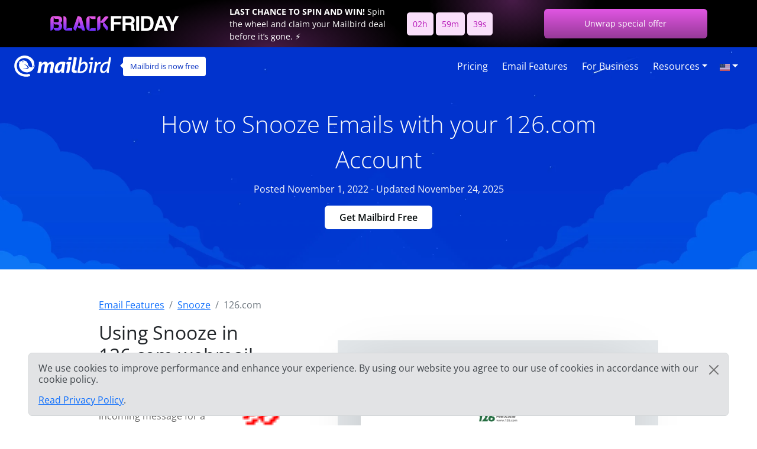

--- FILE ---
content_type: text/html; charset=UTF-8
request_url: https://features.getmailbird.com/snooze/126-com
body_size: 11569
content:
<!doctype html>
<html lang="en">
    <head>
        <!-- Global Meta Tags -->
                <!-- Required meta tags -->
        <meta charset="utf-8">
        <meta name="viewport" content="width=device-width, initial-scale=1">

        <!-- Multilanguage Alternatives -->
        <link rel="alternate" hreflang="x-default" href="https://features.getmailbird.com/snooze/126-com">
        <link rel="alternate" hreflang="en" href=" https://features.getmailbird.com/snooze/126-com"><link rel="alternate" hreflang="ru" href=" https://features.getmailbird.com/ru/snooze/126-com"><link rel="alternate" hreflang="fr" href=" https://features.getmailbird.com/fr/snooze/126-com"><link rel="alternate" hreflang="nl" href=" https://features.getmailbird.com/nl/snooze/126-com"><link rel="alternate" hreflang="es" href=" https://features.getmailbird.com/es/snooze/126-com">
        <!-- Preload Assets -->
        <link rel="preload" href="/assets/bootstrap/css/bootstrap.min.css" as="style">
        <link rel="preload" href="/assets/css/style.css" as="style">
        <link rel="preload" fetchpriority="high" as="image" href="/assets/imgs/background-boxblue-hero.webp" type="image/webp">
        <!-- Preload Assets -->

        <!-- Bootstrap CSS -->
        <link rel="stylesheet" href="/assets/bootstrap/css/bootstrap.min.css">
        <link rel="stylesheet" href="/assets/css/style.css">
        <link rel="stylesheet" href="https://www.getmailbird.com/assets/themes/mb1/css/branding.css">

        <!-- Meta Tags -->
        <meta name="robots" content="index, follow">
        <meta name="googlebot" content="index, follow, max-snippet:-1, max-image-preview:large, max-video-preview:-1">
        <meta name="bingbot" content="index, follow, max-snippet:-1, max-image-preview:large, max-video-preview:-1">
        <link rel="canonical" href="https://features.getmailbird.com/snooze/126-com">
        <meta property="og:locale" content="en">
        <meta property="og:type" content="website">

        <meta property="og:image" content="https://www.getmailbird.com/wp-content/uploads/2022/01/social-image.png">
        <meta property="og:image:width" content="1200">
        <meta property="og:image:height" content="630">
        <meta property="og:url" content="https://features.getmailbird.com/snooze/126-com">
        <meta property="og:site_name" content="Mailbird Features">
        <meta name="twitter:card" content="summary_large_image">

        <meta name="twitter:image" content="https://www.getmailbird.com/wp-content/uploads/2022/01/social-image.png">

        <!-- Icons -->
        <link rel="icon" href="https://www.getmailbird.com/wp-content/uploads/2016/07/cropped-Mailbird-site-icon-1-32x32.png" sizes="32x32">
        <link rel="icon" href="https://www.getmailbird.com/wp-content/uploads/2016/07/cropped-Mailbird-site-icon-1-192x192.png" sizes="192x192">
        <link rel="apple-touch-icon-precomposed" href="https://www.getmailbird.com/wp-content/uploads/2016/07/cropped-Mailbird-site-icon-1-180x180.png">
        <meta name="msapplication-TileImage" content="https://www.getmailbird.com/wp-content/uploads/2016/07/cropped-Mailbird-site-icon-1-270x270.png">
        <link rel="shortcut icon" href="https://www.getmailbird.com/wp-content/uploads/2014/12/mailbird-favicon.ico" type="image/x-icon">
        <link rel="icon" href="https://www.getmailbird.com/wp-content/uploads/2014/12/mailbird-favicon.ico" type="image/x-icon">

        <!-- Google verification -->
        <meta name="google-site-verification" content="EbcFvgQFpeerDPbcmyvVNQkzIet0L9eF24eoTBeXXAk">
        <!-- Google verification -->

        <script>
        partytown = {
            lib: '/assets/js/~partytown/',
            forward: ['dataLayer.push'],
            resolveUrl: (url, _location, type) => {
                const proxyScriptHosts = ['www.google-analytics.com'];
                if (type === 'script' && !!url && proxyScriptHosts.find((proxyScriptHost) => url.host.includes(proxyScriptHost))) {
                        const oldUrl = url.href;
                        url.href = 'https://features.getmailbird.com/p?url=' + encodeURIComponent(oldUrl);
                }
                return url;
            },
        };
        </script>
        <script>
        /* Partytown 0.7.6 - MIT builder.io */
        !function(t,e,n,i,r,o,a,d,s,c,p,l){function u(){l||(l=1,"/"==(a=(o.lib||"/~partytown/")+(o.debug?"debug/":""))[0]&&(s=e.querySelectorAll('script[type="text/partytown"]'),i!=t?i.dispatchEvent(new CustomEvent("pt1",{detail:t})):(d=setTimeout(f,1e4),e.addEventListener("pt0",w),r?h(1):n.serviceWorker?n.serviceWorker.register(a+(o.swPath||"partytown-sw.js"),{scope:a}).then((function(t){t.active?h():t.installing&&t.installing.addEventListener("statechange",(function(t){"activated"==t.target.state&&h()}))}),console.error):f())))}function h(t){c=e.createElement(t?"script":"iframe"),t||(c.setAttribute("style","display:block;width:0;height:0;border:0;visibility:hidden"),c.setAttribute("aria-hidden",!0)),c.src=a+"partytown-"+(t?"atomics.js?v=0.7.6":"sandbox-sw.html?"+Date.now()),e.body.appendChild(c)}function f(n,r){for(w(),i==t&&(o.forward||[]).map((function(e){delete t[e.split(".")[0]]})),n=0;n<s.length;n++)(r=e.createElement("script")).innerHTML=s[n].innerHTML,e.head.appendChild(r);c&&c.parentNode.removeChild(c)}function w(){clearTimeout(d)}o=t.partytown||{},i==t&&(o.forward||[]).map((function(e){p=t,e.split(".").map((function(e,n,i){p=p[i[n]]=n+1<i.length?"push"==i[n+1]?[]:p[i[n]]||{}:function(){(t._ptf=t._ptf||[]).push(i,arguments)}}))})),"complete"==e.readyState?u():(t.addEventListener("DOMContentLoaded",u),t.addEventListener("load",u))}(window,document,navigator,top,window.crossOriginIsolated);
        </script>

        <!-- Google Tag Manager -->
        <script type="text/partytown">(function(w,d,s,l,i){w[l]=w[l]||[];w[l].push({'gtm.start':
        new Date().getTime(),event:'gtm.js'});var f=d.getElementsByTagName(s)[0],
        j=d.createElement(s),dl=l!='dataLayer'?'&l='+l:'';j.async=true;j.src=
        'https://www.googletagmanager.com/gtm.js?id='+i+dl;f.parentNode.insertBefore(j,f);
        })(window,document,'script','dataLayer','GTM-KQD89NQ');</script>
        <!-- End Google Tag Manager -->

        <!-- Mixpanel -->
        <script type="text/javascript" src="https://www.getmailbird.com/assets/themes/mb1/js/mixpanel-init.js?ver=1759747170" defer></script>
        <!-- Mixpanel -->        <!-- Global Meta Tags -->
        <title>Snooze emails in your 126.com email account to manage your crowded Inbox</title>
        <meta name="description" content="Snoozing an email in 126.com temporarily removes the email from your inbox and resurfaces it at your scheduled time. Just click the 'Snooze Email' button.">
        <meta property="og:title" content="Snooze emails in your 126.com email account to manage your crowded Inbox">
        <meta property="og:description" content="Snoozing an email in 126.com temporarily removes the email from your inbox and resurfaces it at your scheduled time. Just click the 'Snooze Email' button.">
        <meta name="twitter:title" content="Snooze emails in your 126.com email account to manage your crowded Inbox">
        <meta name="twitter:description" content="Snoozing an email in 126.com temporarily removes the email from your inbox and resurfaces it at your scheduled time. Just click the 'Snooze Email' button.">
        <meta property="article:published_time" content="2022-11-01T01:15:00Z">
        <meta property="article:modified_time" content="2025-11-24T01:15:00Z">

            <script type="application/ld+json">
        {
        "@context": "https://schema.org",
        "@type": "Article",
        "image": [
            "https://features.getmailbird.com/assets/imgs/logos/126.com.png"
        ],
        "author": [
            {
                "@type": "Organization",
                "name": "Mailbird",
                "url": "https://www.getmailbird.com"
            }
        ],
        "headline": "Snooze emails in your 126.com email account to manage your crowded Inbox",
        "datePublished": "2022-11-01T01:15:00Z",
        "dateModified": "2025-11-24T01:15:00Z"
        }
    </script>
    </head>
    <body id="feature-pages-snooze" class="feature-pages">

    <!-- Google Tag Manager -->
    <!-- Google Tag Manager (noscript) -->
<noscript><iframe src="https://www.googletagmanager.com/ns.html?id=GTM-KQD89NQ" height="0" width="0" style="display:none;visibility:hidden"></iframe></noscript>
<!-- End Google Tag Manager (noscript) -->    <!-- Google Tag Manager -->

    <header class="container-fluid py-1 px-4 mb-5 lang_en" data-alias="setupesp" data-esp="126.com" data-enableCTAs="1">

        <!-- Navigation Bar -->
                <!-- Main Navigation Container -->
        <nav class="navbar navbar-expand-lg navbar-light">

            <!-- Main Logo Area -->
            <div id="mb-logo">
                <a class="navbar-brand" href="https://www.getmailbird.com/" title="Mailbird">
                    <img src="/assets/imgs/header-mailbird-white.svg" alt="Mailbird" width="164" height="36" loading="lazy">
                </a>
            </div>
            <!-- Main Logo Area -->

            <!-- Logo Callout -->
            <div id="mb-callout" class="d-none d-lg-inline-block" onclick="window.open('https://www.getmailbird.com/pricing/','_blank');">
                <div>
                    <a href="https://www.getmailbird.com/pricing/"  onclick="return false;" target="_blank" class="text-white text-decoration-none">Mailbird is now free</a>
                </div>
            </div>
            <!-- Logo Callout -->

            <!-- Hamburguer Menu -->
            <button id="mb-nav-hamburguer" class="navbar-toggler border-white" type="button" data-bs-toggle="collapse" data-bs-target="#mb-nav" aria-controls="mb-nav" aria-expanded="false" aria-label="Toggle navigation">
                <span class="navbar-toggler-icon"></span>
            </button>
            <!-- Hamburguer Menu -->

            <!-- Main Menu -->
            <div id="mb-nav" class="collapse navbar-collapse justify-content-end">
                <ul class="navbar-nav">
                    <li class="nav-item mx-1">
                        <a class="nav-link active text-white fs-6 text-capitalize" aria-current="page" href="https://www.getmailbird.com/pricing/">Pricing</a>
                    </li>
                    <li class="nav-item mx-1">
                        <a class="nav-link text-white fs-6 text-capitalize" href="https://www.getmailbird.com/features/">Email Features</a>
                    </li>
                    <li class="nav-item mx-1">
                        <a class="nav-link text-white fs-6 text-capitalize" href="https://www.getmailbird.com/mailbird-business/">For Business</a>
                    </li>
                    <li class="nav-item mx-1 d-none">
                        <a class="nav-link text-white fs-6 text-capitalize" href="#" data-bs-toggle="modal" data-bs-target="#mb-overlay-mailbirdmac">Mailbird for Mac</a>
                    </li>
                    <li class="nav-item dropdown mx-1">
                        <a id="navbarDropdownMenuResources" class="nav-link dropdown-toggle text-white fs-6 text-capitalize" href="#" role="button" data-bs-toggle="dropdown" aria-expanded="false">Resources</a>
                        <ul class="dropdown-menu" aria-labelledby="navbarDropdownMenuResources">
                            <li><a class="dropdown-item" href="https://www.getmailbird.com/blog/">Blog</a></li>
                            <li><a class="dropdown-item" href="https://support.getmailbird.com">Support</a></li>
                            <li><a class="dropdown-item" href="https://www.getmailbird.com/testimonial/">Testimonials</a></li>
                            <li><a class="dropdown-item" href="https://www.getmailbird.com/about/">About</a></li>
                            <li><a class="dropdown-item" href="https://careers.getmailbird.com/">We're Hiring!</a></li>
                            <li><a class="dropdown-item" href="https://www.getmailbird.com/why-choose-mailbird/">Why Mailbird?</a></li>
                            <li><a class="dropdown-item" href="https://www.getmailbird.com/alpha-testers/">Early adopters</a></li>
                        </ul>
                    </li>
                    <!-- <li class="nav-item ms-4 me-2">
                        <button type="button" class="btn btn-secondary download-now border-white bg-transparent text-white btn-mb btn-mb-slim btn-mb-3">Get Mailbird Free</button>
                    </li> -->
                    <li id="mb-nav-lang" class="nav-item dropdown">
                        <a class="nav-link dropdown-toggle text-white fs-6 text-capitalize" href="/snooze/126-com" role="button" data-bs-toggle="dropdown" aria-expanded="false"><img width="18" height="12" src="/assets/imgs/flags/en.svg" alt="English" loading="lazy"><span class="d-none">English</span></a>
                        <ul class="dropdown-menu" aria-labelledby="mb-nav-lang">
                            <li id="mb-menu-lang-pl"><a title="Polski" href="/pl/snooze/126-com" class="dropdown-item"><img width="18" height="12" src="/assets/imgs/flags/pl.svg" alt="Polski" loading="lazy"><span class="d-none" lang="pl">Polski</span></a></li>
                            <li id="mb-menu-lang-ru"><a title="русский" href="/ru/snooze/126-com" class="dropdown-item"><img width="18" height="12" src="/assets/imgs/flags/ru.svg" alt="русский" loading="lazy"><span class="d-none" lang="ru">русский</span></a></li>
                            <li id="mb-menu-lang-fr"><a title="Français" href="/fr/snooze/126-com" class="dropdown-item"><img width="18" height="12" src="/assets/imgs/flags/fr.svg" alt="Français" loading="lazy"><span class="d-none" lang="fr">Français</span></a></li>
                            <li id="mb-menu-lang-de"><a title="Deutsch" href="/de/snooze/126-com" class="dropdown-item"><img width="18" height="12" src="/assets/imgs/flags/de.svg" alt="Deutsch" loading="lazy"><span class="d-none" lang="de">Deutsch</span></a></li>
                            <li id="mb-menu-lang-nl"><a title="Nederlands" href="/nl/snooze/126-com" class="dropdown-item"><img width="18" height="12" src="/assets/imgs/flags/nl.svg" alt="Nederlands" loading="lazy"><span class="d-none" lang="nl">Nederlands</span></a></li>
                            <li id="mb-menu-lang-pt"><a title="Português" href="/pt/snooze/126-com" class="dropdown-item"><img width="18" height="12" src="/assets/imgs/flags/pt.svg" alt="Português" loading="lazy"><span class="d-none" lang="pt">Português</span></a></li>
                            <li id="mb-menu-lang-es"><a title="Español" href="/es/snooze/126-com" class="dropdown-item"><img width="18" height="12" src="/assets/imgs/flags/es.svg" alt="Español" loading="lazy"><span class="d-none" lang="es">Español</span></a></li>
                            <li id="mb-menu-lang-it"><a title="Italiano" href="/it/snooze/126-com" class="dropdown-item"><img width="18" height="12" src="/assets/imgs/flags/it.svg" alt="Italiano" loading="lazy"><span class="d-none" lang="it">Italiano</span></a></li>
                        </ul>
                    </li>
                </ul>
            </div>
            <!-- Main Menu -->
        </nav>
        <!-- Main Navigation Container -->        <!-- Navigation Bar -->

        <!-- Main Hero Area Contents -->
        <div id="mb-herotext" class="container mt-3 mb-5">
            <div class="row row-contained m-auto">
                <div class="col-xl-9 d-flex flex-column justify-content-center align-items-center m-auto">

                    <h1 class="mt-4 text-light text-center fw-light fs-1 lh-base">How to Snooze Emails with your 126.com Account</h1>

                    <p class="text-light fs-6 lh-base">Posted November 1, 2022 - Updated November 24, 2025</p>

                    <p><button type="button" class="btn btn-secondary download-now border-white bg-transparent text-white btn-mb btn-mb-slim btn-mb-3">Get Mailbird Free</button></p>

                </div>
            </div>
        </div>
        <!-- Main Hero Area Contents -->

    </header>

    <!-- Main Body Container -->
    <main id="feature-content" class="container mt-3">

        <!-- Breadcrumbs -->
        <div class="row align-items-center">
            <div class="col">
                <nav aria-label="breadcrumb">
                    <ol class="breadcrumb" itemscope itemtype="https://schema.org/BreadcrumbList">
                        <li class="breadcrumb-item" itemprop="itemListElement" itemscope itemtype="https://schema.org/ListItem">
                            <a href="https://features.getmailbird.com/" itemprop="item"><span itemprop="name">Email Features</span></a>
                            <meta itemprop="position" content="1">
                        </li>
                        <li class="breadcrumb-item" itemprop="itemListElement" itemscope itemtype="https://schema.org/ListItem">
                            <a href="/snooze" itemscope itemtype="https://schema.org/WebPage" itemprop="item" itemid="/snooze"><span itemprop="name">Snooze</span></a>
                            <meta itemprop="position" content="2">
                        </li>
                        <li class="breadcrumb-item active" aria-current="page" itemprop="itemListElement" itemscope itemtype="https://schema.org/ListItem">
                            <span itemprop="name">126.com</span>
                            <meta itemprop="position" content="3">
                        </li>
                    </ol>
                </nav>
            </div>
        </div>
        <!-- Breadcrumbs -->

        <!-- Feature Overview -->
        <div id="features-intro" class="row align-items-center">
            <div class="col pe-5">
                <h2 class="fs-2 text-dark mb-4">Using Snooze in 126.com webmail</h2>
                <!-- ESP Logo -->
                <div id="provider-icon-image" class="float-end mb-1">
    <img src="/assets/imgs/logos/126.com.png" width="140" height="80" loading="lazy" alt="126.com Logo">
</div>                <!-- ESP Logo -->
                <p>Email snooze is a feature that allows you to hide an incoming message for a while, so it reappears in your mailbox as a new email after a set time. It’s useful when you don't want to read a message right away but don't want to lose it in your inbox.<br><br>Unfortunately, 126.com doesn’t offer a snooze feature in its webmail interfaces.<br><br><strong>Good news though! 126.com supports IMAP, so you can access the snooze email feature through a desktop email client like Mailbird.</strong></p>
            </div>
            <div class="col-lg-7 col-md-12 m-auto mt-md-3 text-end">


                <div class="row mt-3 mb-3">
                    <div class="col position-relative">

                    <!-- Feature Email Tracking Banner: horizontal -->
                        <div id="feature-banner-overlay-horizontal" class="feature-banner-overlay position-absolute bottom-0 start-50 translate-middle mx-auto feature-banner p-1 text-white d-inline rounded shadow-lg text-center">
                            <img src="/assets/imgs/icon-snooze-solo.svg" alt="Snooze is not available for 126.com" width="33" height="35" loading="lazy">
                            <span class="fw-bold">Snooze</span> is <span class="available-no bg-danger text-uppercase px-1 py-2 mx-1 fw-bold rounded"><span class="border border-white rounded px-2 py-1">not available</span></span> for 126.com                        </div>
                        <!-- Feature Email Tracking Banner: horizontal -->

                        <p class="text-center step-img-container py-5">
                            <span id="webmail-login-img" class="d-block mx-auto">
                                <img src="/assets/imgs/login/126.com.webp" width="1200" height="737" loading="lazy" alt="126.com Webmail Interface" class="h-auto">
                            </span>
                        </p>
                    </div>
                </div>

            </div>
        </div>
        <!-- Feature Overview -->

        <!-- Feature Steps -->
        <div id="featurepages-steps" class="row align-items-center mt-5 featurepages-snooze">
            <div class="col">
                <h2 class="text-dark fs-2 mb-4 text-center fw-normal lh-base">So, how do you snooze the emails you received to 126.com?</h2>
                <p>In order to access that highly useful snooze email feature in 126.com, just follow the steps below. You will be able to try the feature with Mailbird for free.</p>
                <ol>
                    <li class="my-5 features-step features-step1">
                        <h3 class="fs-5 text-dark d-inline">Download and install Mailbird</h3>
                        <p class="mt-3"><a href="https://www.getmailbird.com" title="Mailbird Website">Mailbird</a> is a desktop email client that is very convenient for managing multiple addresses, either in its unified inbox or separately. It supports most email providers, so you can boost almost any kind of account with unique features. You can definitely use Mailbird to snooze an 126.com email.<br><br>    So, the first step is to  <a href="https://www.getmailbird.com/downloading" title="Download Mailbird">download</a> and install the app on your desktop.</p>
                        <!-- Download Banner -->
                        <div id="cta-banner" class="p-4 text-center" onclick="location.href='https://getmailbird.com/downloading/';">
    <button type="button" class="btn btn-secondary download-now text-dark m-3 px-4 fw-semibold">Get Mailbird Free</button>
</div>                        <!-- Download Banner -->
                    </li>
                    <li class="my-5 features-step features-step2">
                        <h3 class="fs-5 text-dark d-inline">Add your 126.com account</h3>
                        <p class="mt-3">Launch the Mailbird app and add your name, 126.com address, and password. Then, wait for the server settings to configure (<a href="https://www.getmailbird.com/setup/access-126-com-via-imap-smtp" title="Step by step instructions to setup 126.com using SMTP/IMAP/POP3 on any email client">or do it manually with these instructions</a>). You'll be able to add more accounts in the Settings menu later on.</p>
                        <div class="overlayInstructions mt-5 d-none d-sm-block">
                            <div class="input inputName">MB Snooze 56</div>
                            <div class="input inputUsername">mb_snooze_56@126.com</div>
                        </div>
                        <p class="text-center step-img-container">
                            <img src="/assets/imgs/add-account.webp" alt="Add your 126.com account" width="970" height="406" loading="lazy" class="mt-5 mb-4 h-auto">
                        </p>
                    </li>
                    <li class="mt-5 features-step features-step3">
                        <h3 class="fs-5 text-dark d-inline">Snooze incoming mail</h3>
                        <p class="mt-3">There are a few ways to snooze your email. First of all, you don’t even need to open it. When you hover over a message in the inbox, quick buttons will appear. Click the one that looks like a timer, then choose a predefined time or set the date.</p>
                        <p class="text-center step-img-container">
                            <img src="/assets/imgs/snooze1.webp" alt="Add your 126.com account" width="826" height="375" loading="lazy" class="mt-5 mb-4 h-auto">
                        </p>
                        <p>You can also right-click a message or use the Z shortcut to open the Email menu:</p>
                        <p class="text-center step-img-container">
                            <img src="/assets/imgs/snooze2.webp" alt="Add your 126.com account" width="826" height="491" loading="lazy" class="mt-5 mb-4 h-auto step3b">
                        </p>
                        <p>Note that you can also snooze sent emails if you want to use the feature as a follow-up reminder.</p>
                    </li>
                </ol>
            </div>
        </div>
        <!-- Feature Steps -->

        <!-- Feature How it Works -->
        <div class="row mt-3 mb-3">
            <div class="col">
                <lite-youtube videoid="srDyP3-zayc" posterquality="maxresdefault" params="autoplay=0&cc_lang_pref=en&color=red&controls=1&disablekb=0&enablejsapi=1&showinfo=0&cc_load_policy=0&fs=0&hl=en&iv_load_policy=3&loop=1&modestbranding=1&rel=0&html5=1&start=0"></lite-youtube>
            </div>
        </div>
        <!-- Feature How it Works -->

    </main>
    <!-- Main Body Container -->

    <!-- Feature Boxes Area -->
    
        <div id="features-boxes" class="container-fluid text-center my-5 py-5">
            <div class="row m-auto">
                <h4 class="text-dark fs-4">Learn how to boost your 126.com account</h4>
        
            <div class="col-xl-4 col-sm-6 col-12 text-center mt-3 mb-3">
                <!-- Feature: Send Later -->
                <div class="features-box m-auto pb-3 shadow bg-white">
    <a href="/schedule/126-com"><img src="/assets/imgs/sendlater-promo.webp" alt="Schedule emails to be sent later automatically" width="478" height="208" loading="lazy" class="m-auto w-100 h-auto"></a>
    <h5 class="fs-5 fw-bold text-start m-4 text-dark">Send Email Later</h5>
    <p class="text-start m-4">Schedule emails to be sent later automatically</p>
    <p class="text-start m-4 fw-bold"><a href="/schedule/126-com" class="text-decoration-none">More on Email Scheduling</a></p>
</div>
                <!-- Feature: Send Later -->
            </div>
        
            <div class="col-xl-4 col-sm-6 col-12 text-center mt-3 mb-3">
                <!-- Feature: Email Undo Send -->
                <div class="features-box m-auto pb-3 shadow bg-white">
    <a href="/unsend/126-com"><img src="/assets/imgs/undo-send.webp" alt="Undo email sending on any email account" width="478" height="208" loading="lazy" class="m-auto w-100 h-auto"></a>
    <h5 class="fs-5 fw-bold text-start m-4 text-dark">Undo Sent Email</h5>
    <p class="text-start m-4">Undo email sending on any email account</p>
    <p class="text-start m-4 fw-bold"><a href="/unsend/126-com" class="text-decoration-none">More on Undo Sent Mail</a></p>
</div>
                <!-- Feature: Email Undo Send -->
            </div>
        
            <div class="col-xl-4 col-sm-6 col-12 text-center mt-3 mb-3">
                <!-- Feature: Read Receipts -->
                <div class="features-box m-auto pb-3 shadow bg-white">
    <a href="/read-receipts/126-com"><img src="/assets/imgs/emailtracking-promo.webp" alt="Track emails to see when they are opened and read" width="478" height="208" loading="lazy" class="m-auto w-100 h-auto"></a>
    <h5 class="text-dark fs-5 fw-bold text-start m-4">Read Receipts</h5>
    <p class="text-start m-4">Track emails to see when they are opened and read</p>
    <p class="text-start m-4 fw-bold"><a href="/read-receipts/126-com" class="text-decoration-none">More on Read Receipts</a></p>
</div>
                <!-- Feature: Read Receipts -->
            </div>
        
            </div>
        </div>
        <!-- Feature Boxes Area -->

    <!-- FAQ Section -->
    <div class="container mt-3 mb-5 container-narrow">
        <div class="row">
            <div class="col">
                <div id="faqsOverall" class="col setup-pages-row-section mb-4">
                
                    <h4 class="text-center fs-4 text-dark mb-5">FAQ about the snooze email feature</h4>

                    <div id="faqRow" class="accordion" itemscope itemtype="https://schema.org/FAQPage">
                        <!-- FAQ Item -->
                        <div id="faq-q1" class="accordion-item faqentry" itemscope itemprop="mainEntity" itemtype="https://schema.org/Question">
                            <h5 id="headingOne" class="accordion-header faqQuestion fs-4" itemprop="name">
                                <button class="accordion-button" type="button" data-bs-toggle="collapse" data-bs-target="#collapseOne" aria-expanded="true" aria-controls="collapseOne">
                                    What does it mean to snooze an email?                                </button>
                            </h5>
                            <div id="collapseOne" class="accordion-collapse collapse show faqAnswer" aria-labelledby="headingOne" data-bs-parent="#faqRow" itemscope itemprop="acceptedAnswer" itemtype="https://schema.org/Answer">
                                <div class="accordion-body" itemprop="text">
                                    <p>Snoozing an email means you remove a message from your inbox for a set period of time. It will vanish from your inbox for a specified time and return to the top of the list when the timer runs out. For example, you can set the time for the next morning, and the email will reappear at the top of the list at 8 a.m. the next day.</p>
                                </div>
                            </div>
                        </div>
                        <!-- FAQ Item -->
                        <div id="faq-q2" class="accordion-item faqentry" itemscope itemprop="mainEntity" itemtype="https://schema.org/Question">
                            <h5 id="headingTwo" class="accordion-header faqQuestion fs-4" itemprop="name">
                                <button class="accordion-button collapsed" type="button" data-bs-toggle="collapse" data-bs-target="#collapseTwo" aria-expanded="false" aria-controls="collapseTwo">
                                    Why might you need to snooze an email?                                </button>    
                            </h5>
                            <div id="collapseTwo" class="accordion-collapse collapse faqAnswer" aria-labelledby="headingTwo" data-bs-parent="#faqRow" itemscope itemprop="acceptedAnswer" itemtype="https://schema.org/Answer">
                                <div class="accordion-body" itemprop="text">
                                    <p>The snooze feature helps keep your 126.com inbox much tidier and more organized. After all, there’s no use keeping an email hanging around if you don’t have time to deal with it at the moment. It’s also a useful feature if the message contains time-sensitive information, like meeting agendas or flight tickets.</p>
                                </div>
                            </div>
                        </div>
                        <!-- FAQ Item -->
                        <div id="faq-q3" class="accordion-item faqentry" itemscope itemprop="mainEntity" itemtype="https://schema.org/Question">
                            <h5 id="headingThree" class="accordion-header faqQuestion fs-4" itemprop="name">
                                <button class="accordion-button collapsed" type="button" data-bs-toggle="collapse" data-bs-target="#collapseThree" aria-expanded="false" aria-controls="collapseThree">
                                    How do you snooze an email?                                </button>    
                            </h5>
                            <div id="collapseThree" class="accordion-collapse collapse faqAnswer" aria-labelledby="headingThree" data-bs-parent="#faqRow" itemscope itemprop="acceptedAnswer" itemtype="https://schema.org/Answer">
                                <div class="accordion-body" itemprop="text">
                                    <p>You can use the Snooze feature in Mailbird. Click the Snooze button, right-click an email, or use the shortcut key to choose the email’s nap time</p>
                                </div>
                            </div>
                        </div>
                        <!-- FAQ Item -->
                        <div id="faq-q4" class="accordion-item faqentry" itemscope itemprop="mainEntity" itemtype="https://schema.org/Question">
                            <h5 id="headingFour" class="accordion-header faqQuestion fs-4" itemprop="name">
                                <button class="accordion-button collapsed" type="button" data-bs-toggle="collapse" data-bs-target="#collapseFour" aria-expanded="false" aria-controls="collapseFour">
                                    What happens when you snooze an email in 126.com?                                </button>
                            </h5>
                            <div id="collapseFour" class="accordion-collapse collapse faqAnswer" aria-labelledby="headingFour" data-bs-parent="#faqRow" itemscope itemprop="acceptedAnswer" itemtype="https://schema.org/Answer">
                                <div class="accordion-body" itemprop="text">
                                    <p>It removes the email from your inbox to a separate folder. You can view the list of snoozed emails at any point. When its timer runs out, the email will return to the top of your inbox.</p>
                                </div>
                            </div>
                        </div>
                        <!-- FAQ Item -->
                        <div id="faq-q5" class="accordion-item faqentry" itemscope itemprop="mainEntity" itemtype="https://schema.org/Question">
                            <h5 id="headingFive" class="accordion-header faqQuestion fs-4" itemprop="name">
                                <button class="accordion-button collapsed" type="button" data-bs-toggle="collapse" data-bs-target="#collapseFive" aria-expanded="false" aria-controls="collapseFive">
                                    How do I find emails that I hit snooze on?                                </button>
                            </h5>
                            <div id="collapseFive" class="accordion-collapse collapse faqAnswer" aria-labelledby="headingFive" data-bs-parent="#faqRow" itemscope itemprop="acceptedAnswer" itemtype="https://schema.org/Answer">
                                <div class="accordion-body" itemprop="text">
                                    <p>Snoozed emails are temporarily archived in the Snoozed folder. You can check all such messages there and even dismiss a snooze on an email if it’s no longer relevant.</p>
                                </div>
                            </div>
                        </div>
                    </div>
                
                </div>
            </div>
        </div>
    </div>
    <!-- FAQ Section -->

    <!-- Alternative Provider Area -->
    <div id="alternative-providers" class="container-fluid p-5 mt-5 border-top border-light">
        <div class="row row-contained">
            <div class="col text-center container-narrow m-auto">
                <h6 class="m-3 fs-4 text-dark">Using a different email service?</h6>
                <p>Choose your provider from the list below and click on it to find instructions for enabling Read Receipts with Mailbird.</p>
                <ul class="list-unstyled d-flex flex-row justify-content-between flex-wrap p-0">
                <li class="m-2"><a href="/snooze/gmx-tw" title="Gmx.tw">Gmx.tw</a></li><li class="m-2"><a href="/snooze/pp-iij4u-or-jp" title="Pp.iij4u.or.jp">Pp.iij4u.or.jp</a></li><li class="m-2"><a href="/snooze/yahoo-gr" title="Yahoo.gr">Yahoo.gr</a></li><li class="m-2"><a rel="nofollow" href="/snooze/snow-plala-or-jp" title="Snow.plala.or.jp">Snow.plala.or.jp</a></li><li class="m-2"><a href="/snooze/club-internet-fr" title="Club-internet.fr">Club-internet.fr</a></li><li class="m-2"><a rel="nofollow" href="/snooze/natteliv-dk" title="Natteliv.dk">Natteliv.dk</a></li><li class="m-2"><a href="/snooze/mailtech-com" title="mailtech.com">mailtech.com</a></li>                </ul>
            </div>
        </div>
    </div>    <!-- Alternative Provider Area -->

    <!-- Footer Container -->
    <footer class="mt-5">
            <div class="container-fluid bg-light border-top border-bottom p-5 mt-3">
            <div class="row row-contained g-2">
            
                <!-- Tag Line Column -->
                <div id="tagline" class="col-lg-9 col-md-9">We strive to make your email experience fly</div>
                <!-- Tag Line Column -->

                <!-- Social Media Icons Column -->
                <div id="socialicons" class="col-lg-3 col-md-3 text-end">

                    <a href="https://www.facebook.com/getmailbird">
                        <img src="/assets/imgs/social-media/footer-logo-facebook-black.svg" alt="facebook" width="24" height="24" loading="lazy">
                    </a>
                    <a href="https://twitter.com/mailbird">
                        <img src="/assets/imgs/social-media/footer-logo-twitterx-black.svg" alt="twitter" width="24" height="24" loading="lazy">
                    </a>
                    <a href="https://www.instagram.com/mailbirdemail/">
                        <img src="/assets/imgs/social-media/footer-logo-instagram-black.svg" alt="instagram" width="24" height="24" loading="lazy">
                    </a>
                    <a href="https://www.linkedin.com/company/mailbird">
                        <img src="/assets/imgs/social-media/footer-logo-linkedin-black.svg" alt="linkedin" width="24" height="24" loading="lazy">
                    </a>
                    <a href="https://www.youtube.com/channel/UC6zF5ogt05lRaD67qqVBnSA">
                        <img src="/assets/imgs/social-media/footer-logo-youtube-black.svg" alt="youtube" width="24" height="24" loading="lazy">
                    </a>

                </div>
                <!-- Social Media Icons Column -->

            </div>
        </div>

        <div id="menucolumns" class="container mt-3">
            <div class="row g-2">
                <div class="d-flex flex-row flex-wrap">
                    <div class="flex-fill px-2">
                        <div class="menutitle">Learn More</div>
                        <ul class="list-unstyled">
                            <li><a href="https://www.getmailbird.com/pricing/">Pricing</a></li>
                            <li><a href="https://features.getmailbird.com">Email Features</a></li>
                            <li><a href="https://parakeet.getmailbird.com/">Free Email Templates</a></li>
                            <li><a href="https://flamingo.getmailbird.com/">Free Email Signatures</a></li>
                            <li><a href="https://desktop.getmailbird.com/">Windows Desktop Applications</a></li>
                            <li><a href="https://www.getmailbird.com/blog/">Blog</a></li>
                        </ul>
                    </div>
                    <div class="flex-fill px-2">
                        <div class="menutitle">COMPANY</div>
                        <ul class="list-unstyled">
                            <li><a href="https://www.getmailbird.com/about/">About</a></li>
                            <li><a href="hhttps://careers.getmailbird.com/">We're Hiring!</a></li>
                            <li><a href="https://www.getmailbird.com/press/">Press</a></li>
                            <li><a href="https://www.getmailbird.com/mailbird-business/">For Business</a></li>
                            <li><a href="https://www.getmailbird.com/testimonial/">Testimonials</a></li>
                        </ul>
                    </div>
                    <div class="flex-fill px-2">
                        <div class="menutitle">SUPPORT</div>
                        <ul class="list-unstyled">
                        <li><a href="https://support.getmailbird.com">Help Center</a></li>
                        <li><a href="https://www.getmailbird.com/license-retrieval/">License Key Retrieval</a></li>
                        <li><a href="https://www.getmailbird.com/alpha-testers/">Early adopters</a></li>
                        <li><a href="https://www.getmailbird.com/to-unsubscribe/">Unsubscribe from Newsletter</a></li>
                        </ul>
                    </div>
                    <div class="flex-fill px-2">
                        <div class="menutitle">SETUP</div>
                        <ul class="list-unstyled">
                        <li><a href="https://www.getmailbird.com/setup/">All IMAP and SMTP settings</a></li>
                        <li><a href="https://www.getmailbird.com/setup/access-gmail-com-via-imap-smtp">Gmail.com IMAP SMTP</a></li>
                        <li><a href="https://www.getmailbird.com/setup/access-outlook-com-via-imap-smtp">Outlook.com IMAP SMTP</a></li>
                        <li><a href="https://www.getmailbird.com/setup/access-office365-via-imap-smtp">Office365 IMAP SMTP</a></li>
                        <li><a href="https://www.getmailbird.com/setup/access-yahoo-com-via-imap-smtp">Yahoo.com IMAP SMTP</a></li>
                        <li><a href="https://www.getmailbird.com/setup/access-godaddy-via-imap-smtp">Godaddy email IMAP</a></li>
                        </ul>
                    </div>
                    <!--<div class="flex-fill px-2">
                        <div class="menutitle">BEST ALTERNATIVES</div>
                        <ul class="list-unstyled">
                        <li><a href="https://www.getmailbird.com/best-gmail-app-for-windows/">Best Gmail App</a></li>
                        <li><a href="https://www.getmailbird.com/mailbird-best-alternative-to-outlook/">Best Alternative to Outlook</a></li>
                        <li><a href="https://www.getmailbird.com/the-best-mozilla-thunderbird-alternatives-for-windows/">Best Alternative to Thunderbird</a></li>
                        <li><a href="https://www.getmailbird.com/mailbird-best-alternative-windows-live-mail/">Best Alternative to Windows Mail</a></li>
                        </ul>
                    </div>-->
                </div>
            </div>
        </div>
        <div id="supportstripe" class="container-fluid bg-light border-top border-bottom p-4 mt-3">
            <div class="row row-contained g-2">
                <div class="col text-end">Support: <a href="https://support.getmailbird.com">Help Center</a></div>
            </div>
        </div>
        <div id="footerlinks" class="container-fluid mt-5 mb-5">
            <div class="row row-contained g-2">
                <div class="col-xl-1">
                    <a href="https://www.getmailbird.com/" title="Mailbird">
                        <img src="https://www.getmailbird.com/wp-content/themes/MailbirdTheme/assets/images/footer-logo-mailbird.svg" alt="Mailbird Logo" width="91" height="20" loading="lazy">
                    </a>
                </div>
                <div class="col-xl-3">© Copyright 2012-2025 Mailbird <span style='font-family: sans-serif;'>™</span> All Rights Reserved.<br></div>
                <div class="col-xl-7">
                    <a href="https://www.getmailbird.com/license-agreement/">Terms of Service</a>
                    <a href="https://www.getmailbird.com/privacy-policy/">Privacy Policy</a>
                    <a href="https://www.getmailbird.com/sitemap/">Sitemap</a>
                    <a href="https://clearbit.com" title="Provider Logo from clearbit.com" target="_blank" rel="noreferrer">Provider Logo from clearbit.com</a>
                </div>
                <div class="col-xl-1">Made with <span class='text-danger'>❤</span></div>
            </div>
        </div>    </footer>
    <!-- Footer Container -->

    <!-- Shared Resources -->
        <!-- Cookie Notice -->
    <div id="mb-footer-lawmsg" class="alert alert-secondary alert-dismissible h6 fade show fixed-bottom mx-5 my-3 d-none" role="alert">
        <p>We use cookies to improve performance and enhance your experience. By using our website you agree to our use of cookies in accordance with our cookie policy.</p>
        <button type="button" class="btn-close" data-bs-dismiss="alert" aria-label="General.button-close"></button>
        <a href="https://www.getmailbird.com/privacy-policy/">Read Privacy Policy</a>.
    </div>
    <!-- Cookie Notice -->

    <!-- Mailbird for Mac Modal -->
    <div class="modal fade" id="mb-overlay-mailbirdmac" tabindex="-1" aria-labelledby="mailbirdformac" aria-hidden="true">
        <div class="modal-dialog modal-dialog-centered">
            <div class="modal-content text-black">
                <div class="modal-header border-0">
                    <h5 class="modal-title text-center fs-3 fw-semibold m-auto" id="mailbirdformac">
                        <span class="before-closure">Mailbird for Mac is coming</span>
                        <span class="after-closure d-none">General.modal-mac-title-ended</span>
                    </h5>
                    <button type="button" class="btn-close btn-close-black position-absolute top-0 end-0 me-1 mt-1" data-bs-dismiss="modal" aria-label="General.button-close"></button>
                </div>
                <div class="container modal-body">
                    <div class="row row-contained g-2">
                        <div class="col-12 m-auto text-center">
                            <p class="before-closure">Sign up to get early access!</p>
                            <p class="after-closure d-none">General.modal-mac-body-ended</p>
                            <form id="mailbird-mac-form-email" action="#" method="GET" class="px-5 mt-4">
                                <input class="form-control mb-4 mx-auto" name="email" type="email" placeholder="Your email address">
                                <button type="button" class="btn btn-secondary btn-mb btn-mb-2">Sign up</button>
                            </form>
                        </div>
                    </div>
                </div>
            </div>
        </div>
    </div>
    <!-- Mailbird for Mac Modal -->

    <script>
        /* <![CDATA[ */
        const strings = {
            'langcode_url': '',
            'email_not_valid': 'Your email appears to be invalid.  Please check your input.',
            'subscribe_fails': 'There was an error processing your signup, please try again later.',
            'host': '126-com',
            'searchsettings': 'Search Email Service Provider',
            'typemore': 'Please type more letters',
        };
        /* ]]> */
    </script>

    <script type="application/ld+json">
    {
        "@context": "https://schema.org",
        "@type": "WebSite",
        "name": "Mailbird",
        "alternateName": ["Getmailbird", "MB", "MB 3.0"],
        "url": "https://www.getmailbird.com/"
    }
    </script>
    <script type="application/ld+json">
    {
        "@context": "https://schema.org/",
        "@type": "SoftwareApplication",
        "name": "Mailbird",
        "operatingSystem": "Windows, macOS",
        "applicationCategory": "UtilitiesApplication",
        "aggregateRating": {
            "@type": "AggregateRating",
            "ratingValue": "4.6",
            "ratingCount": "1245"
        },
        "offers": {
            "@type": "Offer",
            "price": "0.00",
            "priceCurrency": "USD"
        }
    }
    </script>
    <script src="/assets/bootstrap/js/bootstrap.bundle.min.js" defer></script>
    <script src="/assets/js/init.js" defer></script>
        <style>
        :root {
            --mb-wb-height: 80px;
            --mb-wb-loadingbg-color: #000000;
            --mb-wb-loading-height: 50px;
            --mb-wb-text-color: #ffffff;
        }
        /* STOP EDITING UNLESS YOU KNOW WHAT YOU ARE DOING */
        @media (min-width: 769px) {
            html { margin-top: var(--mb-wb-height); }
            #mbmainmenu { margin-top: var(--mb-wb-height); }
            @keyframes l14 { 100%  {background-position:right,left,center,right} }
            #UniversalWB {
                position: fixed;
                display: flex;
                justify-content: center;
                align-items: center;
                background-color: var(--mb-wb-loadingbg-color);
                color: var(--mb-wb-text-color);
                height: var(--mb-wb-height);
                width: 100%;
                padding: 0;
                margin: 0;
                top: 0;
            }
            .loader {
                height: var(--mb-wb-loading-height);
                aspect-ratio: 2;
                border: 10px solid var(--mb-wb-loadingbg-color);
                box-sizing: border-box;
                background: radial-gradient(farthest-side,#fff 98%,var(--mb-wb-loadingbg-color)) left/20px 20px, radial-gradient(farthest-side,#fff 98%,var(--mb-wb-loadingbg-color)) left/20px 20px, radial-gradient(farthest-side,#fff 98%,var(--mb-wb-loadingbg-color)) center/20px 20px, radial-gradient(farthest-side,#fff 98%,var(--mb-wb-loadingbg-color)) right/20px 20px, var(--mb-wb-loadingbg-color);
                background-repeat: no-repeat;
                filter: blur(4px) contrast(10);
                animation: l14 1s infinite;
            }
        }
    </style>
    <div id="UniversalWB"><div class="loader"></div></div>
    <script src="https://www.getmailbird.com/global/js/wbv3.js" id="banner-js" data-lang="en" data-banner-variant="universal" data-banner-container="#UniversalWB" data-banner-hide="0" defer></script>
        <!-- Shared Resources -->

    <!-- Non-Vital JS Resources -->
    <script type="module" src="https://cdn.jsdelivr.net/npm/@justinribeiro/lite-youtube@1.4.0/lite-youtube.js"></script>
    <!-- Non-Vital JS Resources -->

    <script defer src="https://static.cloudflareinsights.com/beacon.min.js/vcd15cbe7772f49c399c6a5babf22c1241717689176015" integrity="sha512-ZpsOmlRQV6y907TI0dKBHq9Md29nnaEIPlkf84rnaERnq6zvWvPUqr2ft8M1aS28oN72PdrCzSjY4U6VaAw1EQ==" data-cf-beacon='{"version":"2024.11.0","token":"60ff189362874834b7ca3d5c5b306a01","server_timing":{"name":{"cfCacheStatus":true,"cfEdge":true,"cfExtPri":true,"cfL4":true,"cfOrigin":true,"cfSpeedBrain":true},"location_startswith":null}}' crossorigin="anonymous"></script>
<script>(function(){function c(){var b=a.contentDocument||a.contentWindow.document;if(b){var d=b.createElement('script');d.innerHTML="window.__CF$cv$params={r:'9a615301e93af4ae',t:'MTc2NDQxMTEyMA=='};var a=document.createElement('script');a.src='/cdn-cgi/challenge-platform/scripts/jsd/main.js';document.getElementsByTagName('head')[0].appendChild(a);";b.getElementsByTagName('head')[0].appendChild(d)}}if(document.body){var a=document.createElement('iframe');a.height=1;a.width=1;a.style.position='absolute';a.style.top=0;a.style.left=0;a.style.border='none';a.style.visibility='hidden';document.body.appendChild(a);if('loading'!==document.readyState)c();else if(window.addEventListener)document.addEventListener('DOMContentLoaded',c);else{var e=document.onreadystatechange||function(){};document.onreadystatechange=function(b){e(b);'loading'!==document.readyState&&(document.onreadystatechange=e,c())}}}})();</script></body>
</html>

--- FILE ---
content_type: text/css
request_url: https://features.getmailbird.com/assets/css/style.css
body_size: 1996
content:
/* open-sans-300 - latin */
@font-face {
    font-family: 'Open Sans';
    font-style: normal;
    font-weight: 300;
    font-display: block;
    src: url('/assets/fonts/open-sans-v34-latin-300.eot'); /* IE9 Compat Modes */
    src: local(''),
         url('/assets/fonts/open-sans-v34-latin-300.eot?#iefix') format('embedded-opentype'), /* IE6-IE8 */
         url('/assets/fonts/open-sans-v34-latin-300.woff2') format('woff2'), /* Super Modern Browsers */
         url('/assets/fonts/open-sans-v34-latin-300.woff') format('woff'), /* Modern Browsers */
         url('/assets/fonts/open-sans-v34-latin-300.ttf') format('truetype'), /* Safari, Android, iOS */
         url('/assets/fonts/open-sans-v34-latin-300.svg#OpenSans') format('svg'); /* Legacy iOS */
}
  /* open-sans-regular - latin */
@font-face {
    font-family: 'Open Sans';
    font-style: normal;
    font-weight: 400;
    font-display: block;
    src: url('/assets/fonts/open-sans-v34-latin-regular.eot'); /* IE9 Compat Modes */
    src: local(''),
         url('/assets/fonts/open-sans-v34-latin-regular.eot?#iefix') format('embedded-opentype'), /* IE6-IE8 */
         url('/assets/fonts/open-sans-v34-latin-regular.woff2') format('woff2'), /* Super Modern Browsers */
         url('/assets/fonts/open-sans-v34-latin-regular.woff') format('woff'), /* Modern Browsers */
         url('/assets/fonts/open-sans-v34-latin-regular.ttf') format('truetype'), /* Safari, Android, iOS */
         url('/assets/fonts/open-sans-v34-latin-regular.svg#OpenSans') format('svg'); /* Legacy iOS */
}
  /* open-sans-600 - latin */
@font-face {
    font-family: 'Open Sans';
    font-style: normal;
    font-weight: 600;
    font-display: block;
    src: url('/assets/fonts/open-sans-v34-latin-600.eot'); /* IE9 Compat Modes */
    src: local(''),
         url('/assets/fonts/open-sans-v34-latin-600.eot?#iefix') format('embedded-opentype'), /* IE6-IE8 */
         url('/assets/fonts/open-sans-v34-latin-600.woff2') format('woff2'), /* Super Modern Browsers */
         url('/assets/fonts/open-sans-v34-latin-600.woff') format('woff'), /* Modern Browsers */
         url('/assets/fonts/open-sans-v34-latin-600.ttf') format('truetype'), /* Safari, Android, iOS */
         url('/assets/fonts/open-sans-v34-latin-600.svg#OpenSans') format('svg'); /* Legacy iOS */
}
  /* open-sans-700 - latin */
@font-face {
    font-family: 'Open Sans';
    font-style: normal;
    font-weight: 700;
    font-display: block;
    src: url('/assets/fonts/open-sans-v34-latin-700.eot'); /* IE9 Compat Modes */
    src: local(''),
         url('/assets/fonts/open-sans-v34-latin-700.eot?#iefix') format('embedded-opentype'), /* IE6-IE8 */
         url('/assets/fonts/open-sans-v34-latin-700.woff2') format('woff2'), /* Super Modern Browsers */
         url('/assets/fonts/open-sans-v34-latin-700.woff') format('woff'), /* Modern Browsers */
         url('/assets/fonts/open-sans-v34-latin-700.ttf') format('truetype'), /* Safari, Android, iOS */
         url('/assets/fonts/open-sans-v34-latin-700.svg#OpenSans') format('svg'); /* Legacy iOS */
}

/* Declare Variables */
:root {
    --mb-color-blue: #06c;
    --mb-color-blue2: #0F37C3;
}

/* For Google Optimize */
.async-hide { opacity: 0 !important }
/* For Google Optimize */

html { scroll-behavior: smooth; }
body { 
    font-family: 'Open Sans', sans-serif;
    color: #666666;
}

/* HEADER AREA */
header {
    background-image: url('/assets/imgs/background-boxblue-hero.webp');
    background-position: center;
    background-size: cover;
    background-repeat: no-repeat;
    padding: 0 42px 10px 42px;
}
#mb-logo { width: auto; }

/* Callout Box */
#mb-callout > div {
    background-color: var(--mb-color-blue);
    cursor: pointer;
    display: inline-block;
    position: relative;
    font-size: 13px;
    line-height: 13px;
    padding: 10px 12px;
    border-radius: 4px;
    margin-left: 4px;
}
#mb-callout > div::before {
    content: "";
    background-color: transparent;
    position: absolute;
    display: block;
    width: 0;
    height: 0;
    border-top: 5px solid transparent;
    border-bottom: 5px solid transparent;
    border-right: 5px solid var(--mb-color-blue);
    left: -5px;
    text-decoration: none;
}
/* Callout Box */

/* Main Menu */
#mb-nav-hamburguer .navbar-toggler-icon { background-image: url("data:image/svg+xml,%3csvg xmlns='http://www.w3.org/2000/svg' viewBox='0 0 30 30'%3e%3cpath stroke='rgba%28255, 255, 255, 1%29' stroke-linecap='round' stroke-miterlimit='10' stroke-width='2' d='M4 7h22M4 15h22M4 23h22'/%3e%3c/svg%3e"); }
.navbar-toggler:focus { box-shadow: none; }
#mb-nav-lang .dropdown-menu { min-width: auto; }
/* Main Menu */

/* Hero Area */

/* Hero Area */

/* HEADER AREA */

/* MAIN CONTENT AREA: COMMON */

/* Features Boxes */
.features-box p a { color: var(--mb-color-blue2); }
/* Features Boxes */

/* Feature Banners */
.feature-banner {
    background-image: url('/assets/imgs/clouds-bg.webp');
    background-position: center;
    background-size: cover;
    background-repeat: no-repeat;
    z-index: 100;
}
.feature-banner .available-no {
    font-size: 70%;
    white-space: nowrap;
}
#webmail-login-img {
    max-width: 684px;
}
#webmail-login-img img {
    object-fit: cover;
}
/* Feature Banners */

/* MAIN CONTENT AREA: COMMON */


/* MAIN CONTENT AREA: HOME */


/* MAIN CONTENT AREA: HOME */

/* MAIN CONTENT AREA: CATEGORY */
.category-icon {
    background-color: #0f37c3;
    width: 256px;
    height: 256px;
}
.category-icon use {
    fill: #ffffff;
}

/* MAIN CONTENT AREA: CATEGORY */

/* MAIN CONTENT AREA: FEATURE PAGES */
#feature-content { max-width: 970px; }
#featurepages-steps ol {
    padding-left: 0;
    list-style-position: inside;
}
#featurepages-steps ol li, #featurepages-steps ol li h3 {
    font-weight: 600;
    font-size: 20px;
    line-height: 24px;
}
#featurepages-steps ol li p {
    font-weight: 400;
    font-size: 16px;
}
#button-access {
    background-color: #ff5c73;
    border-color: #ff5c73;
    text-shadow: 1px 1px 2px #000;
    padding: 15px 50px;
}
#provider-icon-image { height: auto; }
#provider-icon-image img {
    object-fit: contain;
}
.feature-pages #features-boxes { background: #F4F6F7; }
.feature-category-pages #features-boxes { 
    background: #F4F6F7;
    background: linear-gradient(180deg, rgba(244,246,247,1) 50%, rgba(255,255,255,1) 100%);
}
.feature-pages #features-boxes .row { max-width: 970px; }
/* The overlay */
.overlayInstructions {
    position: absolute;
    font-weight: bold;
    color: #000000;
    font-style: normal;
    font-weight: normal;
    font-size: 10px;
    line-height: 11px;
    text-align: left;
}
.overlayInstructions .input {
    position: relative;
}
/* The overlay */

/* Feature Pages Overlays */
.step-img-container { background-color: #E3E7EA; }
.step-img-container img { width: 100%; }
.features-step2 .step-img-container img { max-width: 495px; }
#features-intro .overlayInstructions {
    width: 437px;
    margin-top: 135px;
}
.featurepages-snooze .features-step1 .overlayInstructions { margin-left: -50px; }
.featurepages-schedule .features-step1 .overlayInstructions { margin-left: -35px; }
.featurepages-emailtracking .features-step1 .overlayInstructions { margin-left: -25px; }
@media (max-width: 991px) {
    #features-intro .overlayInstructions { margin-top: 160px; }
    .featurepages-snooze .features-step1 .overlayInstructions { right: 95px; }
    .featurepages-schedule .features-step1 .overlayInstructions { right: 80px; }
    .featurepages-emailtracking .features-step1 .overlayInstructions { right: 85px; }
}
.overlayInstructions .freeform {
    font-size: 7px;
}
.overlayInstructions .freeform .fromname {
    font-weight: bold;
    color: var(--mb-color-blue2);
    font-size: 8px;
}
.step-img-container img.steplast { 
    max-width: 684px;
    margin-bottom: 0;
}
.features-step2 .overlayInstructions, .featurepages-schedule .features-step3 .overlayInstructions, .featurepages-emailtracking .features-step3 .overlayInstructions {
    left: 0;
    right: 0;
    text-align: center;
    max-width: 132px;
    margin: auto;
}
.features-step2 .overlayInstructions .input {
    text-align: left;
    padding: 0 5px;
    margin-left: -5px;
}
.features-step2 .overlayInstructions .inputName { top: 127px; }
.features-step2 .overlayInstructions .inputUsername { top: 137px; }
.featurepages-snooze .features-step3 .step-img-container img { max-width: 826px; }
.featurepages-schedule .features-step3 .step-img-container img { max-width: 495px; }
.featurepages-unsend .features-step3 .step-img-container img { max-width: 495px; }
#feature-pages-unsend .step-img-container img.steplast { max-width: 308px; }
.featurepages-schedule .features-step3 .overlayInstructions, .featurepages-emailtracking .features-step3 .overlayInstructions { max-width: 185px; }
.featurepages-schedule .features-step3 .overlayInstructions .freeform { 
    margin-top: 78px;
    margin-left: -85px;
    text-align: left;
}
.featurepages-emailtracking .features-step3 .overlayInstructions .freeform { 
    margin-top: 85px;
    margin-left: -70px;
    text-align: left;
}
.featurepages-schedule .features-step3 .overlayInstructions .freeform { 
    margin-top: 77px;
    margin-left: -80px;
    text-align: left;
}
.featurepages-emailtracking .features-step3 .step-img-container img { max-width: 495px; }
.featurepages-emailtracking .features-step3 .step-img-container img.step3b { max-width: 481px; }
#features-intro .step-img-container img { max-width: 464px; }
/* Feature Pages Overlays */

/* Feature Banner Overlay */
#feature-banner-overlay-vertical{ max-width: 136px; }
#feature-banner-overlay-horizontal{ min-width: 65%; }
#webmail-login-img { filter: drop-shadow(-8px -12px 40px rgba(0, 0, 0, 0.12)); }
.feature-banner-overlay{
    font-size: 12px;
    margin-bottom: 20px;
}
/* Feature Banner Overlay */

/* Alternative Providers */
#alternative-providers { border-color: #cccccc !important; }
/* Alternative Providers */

/* CTA Banner */
#cta-banner {
    background-image: url('/assets/imgs/banner-bg.webp');
    background-position: center;
    background-size: cover;
    background-repeat: no-repeat;
    cursor: pointer;
}
#cta-banner button { background-color: #FF5C73; }
/* CTA Banner */

/* MAIN CONTENT AREA: FEATURE PAGES */















/* FOOTER AREA */

/* Row Contained */
#tagline {
    font-size: 20px;
    color: #333;
}
.row-contained {
    max-width: 1320px;
    margin-left: auto;
    margin-right: auto;
}
.container-narrow {
    max-width: 970px;
}
#socialicons a {
    text-decoration: none;
    margin-right: 10px;
}
#socialicons a:last-of-type {
    margin-right: 0;
}
/* Row Contained */

/* Footer Menu */
#menucolumns .menutitle {
    text-transform: uppercase;
    margin-bottom: 15px;
}
#menucolumns ul li {
    font-size: 14px;
    margin-bottom: 8px;
}
#menucolumns a {
    text-decoration: none;
}
#menucolumns ul li a:hover {
    text-decoration: underline;
}
#footerlinks, #footerlinks a {
    font-size: 10px;
    color: #666666;
    text-decoration: none;
}
#supportstripe a {
    color: #000000;
}
/* Footer Menu */

/* Popups, Dialogs, modals, etc */

/* Popups, Dialogs, etc */

/* FOOTER AREA */

--- FILE ---
content_type: text/css
request_url: https://www.getmailbird.com/assets/themes/mb1/css/branding.css
body_size: 1404
content:
:root {
    --mb-branding-black: #000000;
    --mb-branding-white: #ffffff;
    --mb-branding-dark: #070D0D;
/*    --mb-branding-1: #FBE07D;
    --mb-branding-1-dark: #F9CF39;*/
    --mb-branding-1: #EB001F;
    --mb-branding-1-dark: #ff5c73;
    --mb-branding-2: #0F37C3;
    --mb-branding-2-dark: #0B2A98;
    --mb-branding-3: #ffffff;
    --mb-branding-3-dark: #D0DAFF;
    --mb-branding-4: #C51162;
    --mb-branding-4-dark: #900c47;
    --mb-branding-5: #0157FF;
    --mb-branding-5-dark: #0040bf;
    --mb-branding-alt: #2966C5;
    --mb-branding-alt-dark: #265FBA;
    --mb-branding-neutral: #cccccc;
}

/* MB Branded Buttons with State */
.btn-mb {
    font-weight: 600 !important;
    padding: 6px 56px !important;
    line-height: 34px !important;
    border-radius: 6px !important;
    border-width: 2px !important;
    text-shadow: none !important;
}
.btn-mb.btn-mb-slim { 
    padding: 4px 23px !important;
    line-height: 28px !important;
}
.btn-mb.btn-mb-fluid { padding: 0 0 !important; }
.btn-mb:hover { text-decoration: none !important; }
.btn-mb-1 {
    background-color: var(--mb-branding-1) !important;
    border-color: var(--mb-branding-1) !important;
    color: var(--mb-branding-white) !important;
}
.btn-mb-1:hover { 
    background-color: var(--mb-branding-1-dark) !important;
    border-color: var(--mb-branding-1-dark) !important;
}
.btn-check.btn-mb-1:checked+.btn, .btn.btn-mb-1.active, .btn.btn-mb-1.show, .btn.btn-mb-1:first-child:active, :not(.btn-check)+.btn.btn-mb-1:active {
    background-color: transparent !important;
    border-color: var(--mb-branding-1-dark) !important;
    color: var(--mb-branding-1) !important;
}
.btn-mb-2, .scrolledin #mb-nav button {
    background-color: var(--mb-branding-2) !important;
    border-color: var(--mb-branding-2) !important;
    color: var(--mb-branding-3) !important;
}
.btn-mb-2:hover, .scrolledin #mb-nav button:hover { 
    background-color: var(--mb-branding-2-dark) !important;
    border-color: var(--mb-branding-2-dark) !important;
}
.btn-check.btn-mb-2:checked+.btn, .btn.btn-mb-2.active, .btn.btn-mb-2.show, .btn.btn-mb-2:first-child:active, :not(.btn-check)+.btn.btn-mb-2:active, .scrolledin #mb-nav button:active {
    background-color: transparent !important;
    border-color: var(--mb-branding-2) !important;
    color: var(--mb-branding-2) !important;
}
.btn-mb-2-alt {
    background-color: transparent !important;
    border-color: var(--mb-branding-2) !important;
    color: var(--mb-branding-2) !important;
}
.btn-mb-2-alt:hover { 
    background-color: var(--mb-branding-2) !important;
    border-color: var(--mb-branding-2) !important;
    color: var(--mb-branding-3) !important;
}
.btn-check.btn-mb-2-alt:checked+.btn, .btn.btn-mb-2-alt.active, .btn.btn-mb-2-alt.show, .btn.btn-mb-2-alt:first-child:active, :not(.btn-check)+.btn.btn-mb-2-alt:active {
    background-color: var(--mb-branding-2-dark) !important;
    border-color: var(--mb-branding-2-dark) !important;
}
.btn-mb-3 {
    background-color: var(--mb-branding-3) !important;
    border-color: var(--mb-branding-3) !important;
    color: var(--mb-branding-dark) !important;
}
.btn-mb-3:hover { 
    background-color: var(--mb-branding-3-dark) !important;
    border-color: var(--mb-branding-3-dark) !important;
}
.btn-check.btn-mb-3:checked+.btn, .btn.btn-mb-3.active, .btn.btn-mb-3.show, .btn.btn-mb-3:first-child:active, :not(.btn-check)+.btn.btn-mb-3:active {
    background-color: transparent !important;
    border-color: var(--mb-branding-3-dark) !important;
    color: var(--mb-branding-3-dark) !important;
}
.btn-mb-3-alt {
    background-color: transparent !important;
    border-color: var(--mb-branding-3) !important;
    color: var(--mb-branding-3) !important;
}
.btn-mb-3-alt:hover { 
    background-color: var(--mb-branding-3-dark) !important;
    border-color: var(--mb-branding-3-dark) !important;
    color: var(--mb-branding-dark) !important;
}
.btn-check.btn-mb-3-alt:checked+.btn, .btn.btn-mb-3-alt.active, .btn.btn-mb-3-alt.show, .btn.btn-mb-3-alt:first-child:active, :not(.btn-check)+.btn.btn-mb-3-alt:active {
    background-color: transparent !important;
    border-color: var(--mb-branding-3-dark) !important;
    color: var(--mb-branding-dark) !important;
}
.btn-mb-4 {
    background-color: var(--mb-branding-4) !important;
    border-color: var(--mb-branding-4) !important;
    color: var(--mb-branding-white) !important;
}
.btn-mb-4:hover { 
    background-color: var(--mb-branding-4-dark) !important;
    border-color: var(--mb-branding-4-dark) !important;
}
.btn-check.btn-mb-4:checked+.btn, .btn.btn-mb-4.active, .btn.btn-mb-4.show, .btn.btn-mb-4:first-child:active, :not(.btn-check)+.btn.btn-mb-4:active {
    background-color: transparent !important;
    border-color: var(--mb-branding-4-dark) !important;
    color: var(--mb-branding-4) !important;
}
.btn-mb-5 {
    background-color: var(--mb-branding-5) !important;
    border-color: var(--mb-branding-5) !important;
    color: var(--mb-branding-white) !important;
}
.btn-mb-5:hover { 
    background-color: var(--mb-branding-5-dark) !important;
    border-color: var(--mb-branding-5-dark) !important;
}
.btn-check.btn-mb-5:checked+.btn, .btn.btn-mb-5.active, .btn.btn-mb-5.show, .btn.btn-mb-5:first-child:active, :not(.btn-check)+.btn.btn-mb-5:active {
    background-color: transparent !important;
    border-color: var(--mb-branding-5-dark) !important;
    color: var(--mb-branding-5) !important;
}
.btn-mb-alt {
    background-color: var(--mb-branding-alt) !important;
    border-color: var(--mb-branding-alt) !important;
    color: var(--mb-branding-3) !important;
}
.btn-mb-alt:hover { 
    background-color: var(--mb-branding-alt-dark) !important;
    border-color: var(--mb-branding-alt-dark) !important;
}
.btn-check.btn-mb-alt:checked+.btn, .btn.btn-mb-alt.active, .btn.btn-mb-alt.show, .btn.btn-mb-alt:first-child:active, :not(.btn-check)+.btn.btn-mb-alt:active {
    background-color: transparent !important;
    border-color: var(--mb-branding-alt-dark) !important;
    color: var(--mb-branding-alt) !important;
}
.btn-mb:disabled {
    background-color: var(--mb-branding-neutral) !important;
    border-color: var(--mb-branding-neutral) !important;
    color: var(--mb-branding-3) !important;
}
.btn-mb.disabled:hover { 
    background-color: var(--mb-branding-neutral) !important;
}
/* MB Branded Buttons with State */

/* Gen elements overrides */

/* Logo callout */
#mb-callout, .mb-callout, .callout { display: none; }
#mb-callout>div, .mb-callout, .callout { background-color: var(--mb-branding-3) !important; }
#mb-callout>div a, .mb-callout a, .callout { color: var(--mb-branding-2) !important; }
#mb-callout>div::before, .mb-callout::before, .callout::before { border-right-color: var(--mb-branding-3) !important; }
#mb-callout>div:hover, .mb-callout:hover, .callout:hover { background-color: var(--mb-branding-3-dark) !important; }
#mb-callout>div a:hover, .mb-callout a:hover, .callout:hover { text-decoration: none !important; }
#mb-callout>div:hover::before, .mb-callout:hover::before, .callout:hover::before { border-right-color: var(--mb-branding-3-dark) !important; }

/* Logo callout on scroll */
.scrolledin #mb-callout>div, .scrolled .callout, .page-template-blog .callout, .blog-page .callout { background-color: var(--mb-branding-2) !important; }
.scrolledin #mb-callout>div a, .scrolled .callout, .page-template-blog .callout, .blog-page .callout { color: var(--mb-branding-3) !important; }
.scrolledin #mb-callout>div::before, .scrolled .callout::before, .page-template-blog .callout::before, .blog-page .callout::before { border-right-color: var(--mb-branding-2) !important; }

/* Download Toast number color */
.fdbCurrentDownloadsNum { color: var(--mb-branding-1) !important; }

/* Main menu CTA */
#mb-nav button, #btn-navbar-download { color: var(--mb-branding-2) !important;}
.navbar-blog-v2 #btn-navbar-download { color: var(--mb-branding-3) !important;}
#mb-nav button:active, #btn-navbar-download:active { color: var(--mb-branding-3) !important;}
.scrolled #btn-navbar-download.btn-mb-2 { color: var(--mb-branding-3) !important;}
.page-template-blog #btn-navbar-download.btn-mb-3, .blog-page #btn-navbar-download.btn-mb-3 {
    background-color: var(--mb-branding-2) !important;
    border-color: var(--mb-branding-2) !important;
    color: var(--mb-branding-3) !important;
}

/* Pricing Boxes */
.priceboxes>div form>.button-secondary { line-height: normal !important; }

.button-mailbird-free.btn-mb.btn-mb-2:not(.late-2024),
.button-mailbird-personal-standard.btn-mb.btn-mb-2:not(.late-2024),
.button-mailbird-personal-standardv2.btn-mb.btn-mb-2:not(.late-2024),
.button-mailbird-personal-essential.btn-mb.btn-mb-2:not(.late-2024) {
    padding-top: 8px !important;
    padding-bottom: 8px !important;
}

.button-mailbird-free.btn-mb.btn-mb-2:not(.late-2024),
.button-pricing-personal-once.btn-mb.btn-mb-2:not(.late-2024), .button-pricing-standard-once.btn-mb.btn-mb-2:not(.late-2024),
.button-pricing-personal-yearly.btn-mb.btn-mb-2:not(.late-2024), .button-pricing-standard-yearly.btn-mb.btn-mb-2:not(.late-2024),
#product-box-mailbird-personal-yearly button:not(.late-2024), #product-box-mailbird-standard-yearly button:not(.late-2024),
#product-box-mailbird-personal-pay-once button:not(.late-2024), #product-box-mailbird-standard-pay-once button:not(.late-2024),
#product-box-mailbird-personal-standardv2 button:not(.late-2024),
#product-box-mailbird-personal-essential button:not(.late-2024) {
    background: linear-gradient(180deg,rgba(0,0,0,0) 0%,rgba(0,0,0,.105) 85.42%,rgba(0,0,0,.162) 100%), var(--mb-branding-1) !important;
    padding-top: 8px !important;
    padding-bottom: 8px !important;
}
.button-mailbird-free.btn-mb.btn-mb-2:not(.late-2024):hover,
.button-pricing-personal-once.btn-mb.btn-mb-2:not(.late-2024):hover, .button-pricing-standard-once.btn-mb.btn-mb-2:not(.late-2024):hover,
.button-pricing-personal-yearly.btn-mb.btn-mb-2:not(.late-2024):hover, .button-pricing-standard-yearly.btn-mb.btn-mb-2:not(.late-2024):hover,
#product-box-mailbird-personal-yearly button:not(.late-2024):hover, #product-box-mailbird-standard-yearly button:not(.late-2024):hover,
#product-box-mailbird-personal-pay-once button:not(.late-2024):hover, #product-box-mailbird-standard-pay-once button:not(.late-2024):hover,
#product-box-mailbird-personal-standardv2 button:not(.late-2024):hover,
#product-box-mailbird-personal-essential button:not(.late-2024):hover {
    background: linear-gradient(180deg,rgba(0,0,0,0) 0%,rgba(0,0,0,.105) 85.42%,rgba(0,0,0,.162) 100%), var(--mb-branding-1-dark) !important;
}

.priceboxes div.pb-row.with-quantity-field .button-pricing-business-yearly.btn-mb.btn-mb-alt:not(.late-2024), .priceboxes div.pb-row.with-quantity-field .button-pricing-premium-yearly.btn-mb.btn-mb-alt:not(.late-2024),
.priceboxes div.pb-row.with-quantity-field .button-pricing-business-once.btn-mb.btn-mb-alt:not(.late-2024), .priceboxes div.pb-row.with-quantity-field .button-pricing-premium-once.btn-mb.btn-mb-alt:not(.late-2024),
#product-box-mailbird-business-yearly button:not(.late-2024), #product-box-mailbird-premium-yearly button:not(.late-2024),
#product-box-mailbird-business-pay-once button:not(.late-2024), #product-box-mailbird-premium-pay-once button:not(.late-2024),
button.button-pricing-business-yearly.btn-mb.btn-mb-alt:not(.late-2024), button.button-pricing-premium-yearly.btn-mb.btn-mb-alt:not(.late-2024) {
    background: linear-gradient(180deg,rgba(0,0,0,0) 0%,rgba(0,0,0,.105) 85.42%,rgba(0,0,0,.162) 100%), var(--mb-branding-alt) !important;
    padding-top: 8px !important;
    padding-bottom: 8px !important;
}
.priceboxes div.pb-row.with-quantity-field .button-pricing-business-yearly.btn-mb.btn-mb-alt:not(.late-2024):hover, .priceboxes div.pb-row.with-quantity-field .button-pricing-premium-yearly.btn-mb.btn-mb-alt:not(.late-2024):hover,
.priceboxes div.pb-row.with-quantity-field .button-pricing-business-once.btn-mb.btn-mb-alt:not(.late-2024):hover, .priceboxes div.pb-row.with-quantity-field .button-pricing-premium-once.btn-mb.btn-mb-alt:not(.late-2024):hover,
#product-box-mailbird-business-yearly button:not(.late-2024):hover, #product-box-mailbird-premium-yearly button:not(.late-2024):hover,
#product-box-mailbird-business-pay-once button:not(.late-2024):hover, #product-box-mailbird-premium-pay-once button:not(.late-2024):hover,
button.button-pricing-business-yearly.btn-mb.btn-mb-alt:not(.late-2024):hover {
    background: linear-gradient(180deg,rgba(0,0,0,0) 0%,rgba(0,0,0,.105) 85.42%,rgba(0,0,0,.162) 100%), var(--mb-branding-alt-dark) !important;
}

/* #product-box-mailbird-personal-yearly button, #product-box-mailbird-personal-pay-once button, #product-box-mailbird-business-yearly button, #product-box-mailbird-business-pay-once button {
    padding-left: 15% !important;
    padding-right: 15% !important;
} */

/* Unbounce Pages Buttons */
.lp-pom-body .btn-mb.btn-mb-slim, .lp-pom-body .btn-mb { line-height: normal !important; }
/* Gen elements overrides */

--- FILE ---
content_type: text/css
request_url: https://www.getmailbird.com/assets/themes/mb1/css/wbV2.css
body_size: 1633
content:
/* We probably don't need to reload this since all projects already contain it (in theory)
@import url('https://fonts.googleapis.com/css2?family=Open+Sans:ital,wght@0,300..800;1,300..800&display=swap');*/

#mb-banner-wrapper {
    width: 100%;
    display: flex;
    align-items: center;
    justify-content: space-between;
    height: 90%;
    font-family: "Open Sans", "Segoe UI", Tahoma, sans-serif;
}

.welcomeBanner {
    background-color: #212529 !important;
}

#mb-banner-wrapper p {
    margin: 0;
    padding: 0;
}

#mb-banner-wrapper > div {
    height: 100%;
    display: flex;
    align-content: center;
    justify-content: center;
    align-items: center;
}
#mb-banner-left { width: 40%; }
#mb-banner-middle { width: 20%; }
#mb-banner-right { width: 40%; }

.mb-banner-block {
    background-color: #415473;
    padding: 10px;
    margin: 2px;
    border-radius: 5px;
}
.wbCTA { 
    display: flex;
    width: 100%;
    height: 70%;
}
.wbCTA .btn-mb.btn-mb-slim {
    padding: 4px 23px !important;
    line-height: 24px !important;
    /* border-bottom: 5px !important;
    border-bottom-color: rgb(0,0,0,30%) !important;
    border-bottom-style: solid !important; */
}
.wbCTA a, .bm-buy-btn a, .wbCTA button {
    display: inline-block;
    margin: 2px;
    border-radius: 5px;
    text-decoration: none;
    color: #ffffff;
/*     font-size: 1rem; */
    background-color: #cccccc;
    border: 1px solid #cccccc;
    cursor: pointer;
    font-weight: 400 !important;
}

.wbCTA .buy-now, .bm-buy-btn .buy-btn {
    background-color: #f73838;
    border-color: #f73838;
    width: 60%;
}

.wbCTA .download-now, .bm-buy-btn .download-now {
    background-color: transparent;
    border-color: #f73838;
    color: #f73838;
    width: 40%;
}

.discountnumber {
    color: #FD1635;
    font-weight: 800;
}

/* Target Desktop Resolution */
@media (min-width: 768px) {
    .hideOnMobile, .welcomeBanner .d-lg-inline { display: inline-block !important; }
    .hideOnDesktop, .welcomeBanner .d-lg-none { display: none !important; }
}

/* Target Mobile Resolution */
@media (max-width: 768px) {
    html { margin-top: 0 !important; }
    .hideOnDesktop, .welcomeBanner .d-lg-none { display: inline-block !important; }
    .hideOnMobile, .welcomeBanner .d-lg-inline { display: none !important; }
/*     .wbCTA a { font-size: 0.8rem !important; } */
    .welcomeBanner #mb-banner-wrapper > div:nth-child(3) { display: none !important; }
    .welcomeBanner #mb-banner-wrapper > div { padding: 5px 10px !important; }
    #mb-banner-left { width: auto !important; }
    #mb-banner-middle { width: auto !important; }
    .welcomeBanner {
/*         font-size: 0.8rem !important; */
        bottom: 15px !important;
        top: auto !important;
        right: auto !important;
        left: 50% !important;
        transform: translateX(-50%) !important;
        min-width: 350px !important;
        width: auto !important;
        border-radius: 0.375rem !important;
        border: 2px solid #FFD600 !important;
        box-shadow: rgba(0, 0, 0, 0.35) 0px 5px 15px !important;
        position: fixed;
        display: flex;
        justify-content: center;
        align-items: center;
        background-color: var(--mb-wb-loadingbg-color);
        color: var(--mb-wb-text-color);
        height: var(--mb-wb-height);
        z-index: 2;
    }
    #mb-banner-wrapper {
        padding: 5px 10px !important;
        grid-template-columns: 1fr 0.5fr !important;
    }
}

/* Target Unworkable Resolution */
@media (max-width: 375px) {
    .welcomeBanner #mb-banner-wrapper > div { padding: 3px 5px; }
    .welcomeBanner { 
/*        font-size: 0.8rem;*/
/*         min-width: 250px; */
    }
/*    .wbCTA a { font-size: 0.7rem; }*/
/*     .welcomeBanner { display: none !important; } */
}

/* Bootstrap CSS Container class */
#mb-banner-wrapper.WBcontainer {
  max-width: 100%;
  width: 100%;
  padding-right: calc(1.5rem * 0.5);
  padding-left: calc(1.5rem * 0.5);
  margin-right: auto;
  margin-left: auto;
}

@media (max-width: 575px) {
    #mb-banner-wrapper.WBcontainer {
        max-width: 540px;
        font-size: 0.8rem;
    }
    #mb-banner-wrapper.WBcontainer .wbCTA .btn-mb.btn-mb-slim {
        padding: 1px 10px !important;
        line-height: 14px !important;
    }
    #mb-banner-wrapper.WBcontainer .btn { font-size: 0.6rem; }
}

@media (min-width: 576px) {
    #mb-banner-wrapper.WBcontainer {
        max-width: 540px;
        font-size: 0.8rem;
    }
    #mb-banner-wrapper.WBcontainer .wbCTA .btn-mb.btn-mb-slim {
        padding: 1px 10px !important;
        line-height: 14px !important;
    }
    #mb-banner-wrapper.WBcontainer .btn { font-size: 0.6rem; }
}

@media (min-width: 768px) {
    #mb-banner-wrapper.WBcontainer {
        max-width: 720px;
        font-size: 0.7rem;
    }
    #mb-banner-wrapper.WBcontainer .wbCTA .btn-mb.btn-mb-slim {
        padding: 2px 0px !important;
        line-height: 16px !important;
    }
    #mb-banner-wrapper.WBcontainer .btn { font-size: 0.7rem; }
}

@media (min-width: 992px) {
    #mb-banner-wrapper.WBcontainer {
        max-width: 960px;
        font-size: 0.8rem;
    }
    #mb-banner-wrapper.WBcontainer .wbCTA .btn-mb.btn-mb-slim {
        padding: 3px 10px !important;
        line-height: 18px !important;
    }
    #mb-banner-wrapper.WBcontainer .btn { font-size: 0.8rem; }
}

@media (min-width: 1200px) {
    #mb-banner-wrapper.WBcontainer {
        max-width: 1140px;
        font-size: 0.9rem;
    }
    #mb-banner-wrapper.WBcontainer .wbCTA .btn-mb.btn-mb-slim {
        padding: 4px 10px !important;
        line-height: 20px !important;
    }
    #mb-banner-wrapper.WBcontainer .btn { font-size: 0.9rem; }
}

@media (min-width: 1400px) {
    #mb-banner-wrapper.WBcontainer {
        max-width: 1320px;
        font-size: 1rem;
    }
    #mb-banner-wrapper.WBcontainer .btn { font-size: 1rem; }
}

/* Popover */
@keyframes slide-top {
  0% {
    opacity: 0;
    transform: translateY(-15%);
  }
  100% {
    opacity: 1;
    transform: translateY(0);
  }
}
@keyframes slide-right {
  0% {
    opacity: 0;
    transform: translateX(15%);
  }
  100% {
    opacity: 1;
    transform: translateX(0);
  }
}
@keyframes slide-bottom {
  0% {
    opacity: 0;
    transform: translateY(15%);
  }
  100% {
    opacity: 1;
    transform: translateY(0);
  }
}
@keyframes slide-left {
  0% {
    opacity: 0;
    transform: translateX(-15%);
  }
  100% {
    opacity: 1;
    transform: translateX(0);
  }
}
.wb-popover {
    border: 1px solid #aaa;
    border-radius: calc(0.5rem - 1px);
    background: #f0f0f0;
    box-shadow: 0 1px 4px rgba(0, 0, 0, 0.2);
    font-size: 0.875rem;
    max-width: 600px;
    z-index: 1030;
    font-family: "Open Sans", "Segoe UI", Tahoma, sans-serif;
}
.wb-popover--top {
    margin-top: -16px;
    animation: 0.4s slide-top;
}
.wb-popover--top::before,
.wb-popover--top::after {
    content: "";
    position: absolute;
    top: 100%;
    left: 50%;
    margin-left: -8px;
    border: 8px solid transparent;
    border-top-color: #f0f0f0;
}
.wb-popover--top::before {
    margin-top: 1px;
    border-top-color: #6a6a6a;
}
.wb-popover--right {
    margin-left: 16px;
    animation: 0.4s slide-right;
}
.wb-popover--right::before,
.wb-popover--right::after {
    content: "";
    position: absolute;
    top: 50%;
    right: 100%;
    margin-top: -8px;
    border: 8px solid transparent;
    border-right-color: #f0f0f0;
}
.wb-popover--right::before {
    margin-right: 1px;
    border-right-color: #6a6a6a;
}
.wb-popover--bottom {
    margin-top: 16px;
    animation: 0.4s slide-bottom;
}
.wb-popover--bottom::before,
.wb-popover--bottom::after {
    content: "";
    position: absolute;
    bottom: 100%;
    left: 50%;
    margin-left: -8px;
    border: 8px solid transparent;
    border-bottom-color: #f0f0f0;
}
.wb-popover--bottom::before {
    margin-bottom: 1px;
    border-bottom-color: #6a6a6a;
}
.wb-popover--left {
    margin-left: -16px;
    animation: 0.4s slide-left;
}
.wb-popover--left::before,
.wb-popover--left::after {
    content: "";
    position: absolute;
    top: 50%;
    left: 100%;
    margin-top: -8px;
    border: 8px solid transparent;
    border-left-color: #f0f0f0;
}
.wb-popover--left::before {
    margin-left: 1px;
    border-left-color: #6a6a6a;
}
.wb-popover .wb-popover-header {
    padding: 0.5rem 1rem;
    margin-bottom: 0;
    font-size: 1rem;
    background-color: #f0f0f0;
    border-bottom: 1px solid rgba(0, 0, 0, 0.175);
    border-top-left-radius: calc(0.5rem - 1px);
    border-top-right-radius: calc(0.5rem - 1px);
}
.wb-popover .wb-popover-body {
    padding: 0.5rem 1rem;
    color: #212529;
    background-color: #fff;
    border-bottom-left-radius: calc(0.5rem - 1px);
    border-bottom-right-radius: calc(0.5rem - 1px);
}


.animate-spin { animation: spin 1s linear infinite; }

@keyframes spin {
  from {
    transform: rotate(0deg);
  }
  to {
    transform: rotate(360deg);
  }
}

.welcomeBanner {
    border: none !important;
}

--- FILE ---
content_type: text/javascript; charset=UTF-8
request_url: https://www.getmailbird.com/global/js/wbv3.js
body_size: 13676
content:
function waitUntilFunctionDefined(getter, interval = 100, timeout = 5000) {
    return new Promise((resolve, reject) => {
        const start = Date.now();
    
        const check = () => {
            try {
                const result = getter();
                if (typeof result !== 'undefined' && typeof result === "function") {
                    return resolve(result);
                }
                if (Date.now() - start >= timeout) {
                    return reject(new Error("waitUntilDefined: timeout reached"));
                }
                setTimeout(check, interval);
            } catch (err) {
                reject(err);
            }
        };
    
        check();
    });
}

// Legacy WB: Declare needed variables
var currentSel = document.querySelector('#banner-js');
var bannerContainerSel = document.querySelector('#mbmainwb');
var shownBannerCampaignList = [];
var bannerShownCampaignsCookieName = 'getmailbird_com_shown_campaign_banner_cookie';
var bannerAIWBCookieName = 'getmailbird_com_aiwb_banner_cookie';
var bannerCookieName = 'getmailbird_com_banner_cookie';
var bannerDurationCookieName = 'getmailbird_com_banner_duration_cookie';
var bannerToShow;
var useCustomBanner = false;
var bannerHide = false;
var bannerVariant;
var countdownClock;
var requestOptions = {
	method: 'GET'
};
const highestdiscount = currentSel.dataset.disc || '75';

// // Load crazy egg
// if (readCookie('getmailbird_com_geolocation_cookie') == 'US') {
//     (function() {
//         var script = document.createElement('script');
//         script.type = 'text/javascript';
//         script.src = '//script.crazyegg.com/pages/scripts/0121/7304.js';
//         script.async = true;
//         document.head.appendChild(script);
//     })();
// }

// CTA Experiment Variables & Object
let esp = null;
let cta = null;
const espCookie = 'getmailbird_com_esp_cookie';
const ctaCookie = 'getmailbird_com_cta_cookie';
const bdata = document.querySelector('body');
const cta_esp = document.querySelector('body').dataset.esp || readCookie(espCookie);
const cta_msgs = {
    'best-gmail-app-for-windows': {
      ctaWBmsg: `<span class="hideOnMobile">&#127881; Get <span class="discountnumber">${highestdiscount}% OFF</span> the best Gmail app in 2025</span>`,
      ctaWBbtn: `Best Gmail app for ${highestdiscount}% OFF`,
      ctaWBuniv: `<span class="hideOnMobile">&#127881; Get <span class="discountnumber">${highestdiscount}% OFF</span> the best Gmail app in 2025</span>`,
      ctainArticleBanner: `Get Mailbird, the best Gmail app in 2025`,
      ctaMainHero: `The best Gmail app in 2025`,
      ctaMainPricing: `The best Gmail app for Windows`
    },
    'mailbird-best-alternative-to-outlook': {
      ctaWBmsg: `<span class="hideOnMobile">&#127881; Get <span class="discountnumber">${highestdiscount}% OFF</span> the best Outlook alternative</span>`,
      ctaWBbtn: `Best Outlook alternative for ${highestdiscount}% OFF`,
      ctaWBuniv: `<span class="hideOnMobile">&#127881; Get <span class="discountnumber">${highestdiscount}% OFF</span> the best Outlook alternative</span>`,
      ctainArticleBanner: `Get Mailbird, the best Outlook alternative`,
      ctaMainHero: `The Best Outlook alternative`,
      ctaMainPricing: `The Best Outlook alternative`
    },
    'the-best-mozilla-thunderbird-alternatives-for-windows': {
      ctaWBmsg: `<span class="hideOnMobile">&#127881; Get <span class="discountnumber">${highestdiscount}% OFF</span> the best Thunderbird alternative</span>`,
      ctaWBbtn: `Best Thunderbird alternative for ${highestdiscount}% OFF`,
      ctaWBuniv: `<span class="hideOnMobile">&#127881; Get <span class="discountnumber">${highestdiscount}% OFF</span> the best Thunderbird alternative</span>`,
      ctainArticleBanner: `Get Mailbird, the best Thunderbird alternative`,
      ctaMainHero: `The Best Thunderbird alternative`,
      ctaMainPricing: `The Best Thunderbird alternative`
    },
    'mailbird-best-alternative-windows-live-mail': {
      ctaWBmsg: `<span class="hideOnMobile">&#127881; Get <span class="discountnumber">${highestdiscount}% OFF</span> the best Windows Live Mail alternative</span>`,
      ctaWBbtn: `Best Windows Live Mail alternative for ${highestdiscount}% OFF`,
      ctaWBuniv: `<span class="hideOnMobile">&#127881; Get <span class="discountnumber">${highestdiscount}% OFF</span> the best Windows Live Mail alternative</span>`,
      ctainArticleBanner: `Get Mailbird, the best Windows Live Mail alternative`,
      ctaMainHero: `The Best Windows Live Mail alternative`,
      ctaMainPricing: `The Best Windows Live Mail alternative`
    },
    'setupesp': {
      ctaWBmsg: `<span class="hideOnMobile">&#127881; Get <span class="discountnumber">${highestdiscount}% OFF</span> the best ${cta_esp} email client</span>`,
      ctaWBbtn: `Best ${cta_esp} email client for ${highestdiscount}% OFF`,
      ctaWBuniv: `<span class="hideOnMobile">&#127881; Get <span class="discountnumber">${highestdiscount}% OFF</span> the best ${cta_esp} email client</span>`,
      ctainArticleBanner: `Get Mailbird, the best ${cta_esp} email client`,
      ctaMainHero: `The best ${cta_esp} email client`,
      ctaMainPricing: `The best ${cta_esp} email client`
    },
    'best-windows-apps-to-manage-multiple-email-accounts': {
      ctaWBmsg: `<span class="hideOnMobile">&#127881; Get <span class="discountnumber">${highestdiscount}% OFF</span> the best app to manage multiple email accounts</span>`,
      ctaWBbtn: `Best app to manage multiple email accounts for ${highestdiscount}% OFF`,
      ctaWBuniv: `<span class="hideOnMobile">&#127881; Get <span class="discountnumber">${highestdiscount}% OFF</span> the best app to manage multiple email accounts</span>`,
      ctainArticleBanner: `Get Mailbird, the best app to manage multiple email accounts`,
      ctaMainHero: `The best app to manage multiple email accounts`,
      ctaMainPricing: `The best app to manage multiple email accounts`
    },
    'shift-alternative': {
      ctaWBmsg: `<span class="hideOnMobile">&#127881; Get <span class="discountnumber">${highestdiscount}% OFF</span> the best Shift alternative in 2025</span>`,
      ctaWBbtn: `Best Shift alternative for ${highestdiscount}% OFF`,
      ctaWBuniv: `<span class="hideOnMobile">&#127881; Get <span class="discountnumber">${highestdiscount}% OFF</span> the best Shift alternative in 2025</span>`,
      ctainArticleBanner: `Get Mailbird, the best Shift alternative in 2025`,
      ctaMainHero: `The best Shift alternative in 2025`,
      ctaMainPricing: `The best Shift alternative in 2025`
    },
    'best-email-app-for-windows-10': {
      ctaWBmsg: `<span class="hideOnMobile">&#127881; Get <span class="discountnumber">${highestdiscount}% OFF</span> the best email app for Windows 10 in 2025</span>`,
      ctaWBbtn: `Best email app for Windows 10 for ${highestdiscount}% OFF`,
      ctaWBuniv: `<span class="hideOnMobile">&#127881; Get <span class="discountnumber">${highestdiscount}% OFF</span> the best email app for Windows 10 in 2025</span>`,
      ctainArticleBanner: `Get Mailbird, the best email app for Windows 10 in 2025`,
      ctaMainHero: `The best email app for Windows 10 in 2025`,
      ctaMainPricing: `The email app for Windows 10 in 2025`
    },
    'best-email-app-mac': {
      ctaWBmsg: `<span class="hideOnMobile">&#127881; Get <span class="discountnumber">${highestdiscount}% OFF</span> the best Mac email client in 2025</span>`,
      ctaWBbtn: `Best Mac email client for ${highestdiscount}% OFF`,
      ctaWBuniv: `<span class="hideOnMobile">&#127881; Get <span class="discountnumber">${highestdiscount}% OFF</span> the best Mac email client in 2025</span>`,
      ctainArticleBanner: `Get Mailbird, the best Mac email client in 2025`,
      ctaMainHero: `The best Mac email client in 2025`,
      ctaMainPricing: `The best Mac email client in 2025`
    },
    'best-email-apps': {
      ctaWBmsg: `<span class="hideOnMobile">&#127881; Get <span class="discountnumber">${highestdiscount}% OFF</span> the best email management app in 2025</span>`,
      ctaWBbtn: `Best email management app for ${highestdiscount}% OFF`,
      ctaWBuniv: `<span class="hideOnMobile">&#127881; Get <span class="discountnumber">${highestdiscount}% OFF</span> the best email management app in 2025</span>`,
      ctainArticleBanner: `Get Mailbird, the best email management app in 2025`,
      ctaMainHero: `The best email management app in 2025`,
      ctaMainPricing: `The best email management app in 2025`
    },
    'best-alternative-to-newton-mail': {
      ctaWBmsg: `<span class="hideOnMobile">&#127881; Get <span class="discountnumber">${highestdiscount}% OFF</span> the best Newton Alternative in 2025</span>`,
      ctaWBbtn: `Best Newton Alternative for ${highestdiscount}% OFF`,
      ctaWBuniv: `<span class="hideOnMobile">&#127881; Get <span class="discountnumber">${highestdiscount}% OFF</span> the best Newton Alternative in 2025</span>`,
      ctainArticleBanner: `Get Mailbird, the best Newton Alternative in 2025`,
      ctaMainHero: `The best Newton Alternative in 2025`,
      ctaMainPricing: `The best Newton Alternative in 2025`
    },
    'gmail-alternative': {
      ctaWBmsg: `<span class="hideOnMobile">&#127881; Get <span class="discountnumber">${highestdiscount}% OFF</span> the best Gmail Email Client in 2025</span>`,
      ctaWBbtn: `Best Gmail Email Client for ${highestdiscount}% OFF`,
      ctaWBuniv: `<span class="hideOnMobile">&#127881; Get <span class="discountnumber">${highestdiscount}% OFF</span> the best Gmail Email Client in 2025</span>`,
      ctainArticleBanner: `Get Mailbird, the best Gmail Email Client in 2025`,
      ctaMainHero: `The best Gmail Email Client in 2025`,
      ctaMainPricing: `The best Gmail Email Client in 2025`
    },
    'alternative-mailspring': {
      ctaWBmsg: `<span class="hideOnMobile">&#127881; Get <span class="discountnumber">${highestdiscount}% OFF</span> the best Mailspring Alternative in 2025</span>`,
      ctaWBbtn: `Best Mailspring Alternative for ${highestdiscount}% OFF`,
      ctaWBuniv: `<span class="hideOnMobile">&#127881; Get <span class="discountnumber">${highestdiscount}% OFF</span> the best Mailspring Alternative in 2025</span>`,
      ctainArticleBanner: `Get Mailbird, the best Mailspring Alternative in 2025`,
      ctaMainHero: `The best Mailspring Alternative in 2025`,
      ctaMainPricing: `The best Mailspring Alternative in 2025`
    },
    'alternative-fastmail': {
      ctaWBmsg: `<span class="hideOnMobile">&#127881; Get <span class="discountnumber">${highestdiscount}% OFF</span> the best Fastmail email client in 2025</span>`,
      ctaWBbtn: `Best Fastmail email client for ${highestdiscount}% OFF`,
      ctaWBuniv: `<span class="hideOnMobile">&#127881; Get <span class="discountnumber">${highestdiscount}% OFF</span> the best Fastmail email client in 2025</span>`,
      ctainArticleBanner: `Get Mailbird, the best Fastmail email client in 2025`,
      ctaMainHero: `The best Fastmail email client in 2025`,
      ctaMainPricing: `The best Fastmail email client in 2025`
    },
    'libero-mail': {
      ctaWBmsg: `<span class="hideOnMobile">&#127881; Get <span class="discountnumber">${highestdiscount}% OFF</span> the best Libero Mail Client in 2025</span>`,
      ctaWBbtn: `Best Libero Mail Client for ${highestdiscount}% OFF`,
      ctaWBuniv: `<span class="hideOnMobile">&#127881; Get <span class="discountnumber">${highestdiscount}% OFF</span> the best Libero Mail Client in 2025</span>`,
      ctainArticleBanner: `Get Mailbird, the best Libero Mail Client in 2025`,
      ctaMainHero: `The best Libero Mail Client in 2025`,
      ctaMainPricing: `The best Libero Mail Client in 2025`
    },
    'opera-mail': {
      ctaWBmsg: `<span class="hideOnMobile">&#127881; Get <span class="discountnumber">${highestdiscount}% OFF</span> the best Opera Mail Alternative in 2025</span>`,
      ctaWBbtn: `Best Opera Mail Alternative for ${highestdiscount}% OFF`,
      ctaWBuniv: `<span class="hideOnMobile">&#127881; Get <span class="discountnumber">${highestdiscount}% OFF</span> the best Opera Mail Alternative in 2025</span>`,
      ctainArticleBanner: `Get Mailbird, the best Opera Mail Alternative in 2025`,
      ctaMainHero: `The best Opera Mail Alternative in 2025`,
      ctaMainPricing: `The best Opera Mail Alternative in 2025`
    },
    'superhuman-alternatives': {
      ctaWBmsg: `<span class="hideOnMobile">&#127881; Get <span class="discountnumber">${highestdiscount}% OFF</span> the best Superhuman Alternative in 2025</span>`,
      ctaWBbtn: `Best Superhuman Alternative for ${highestdiscount}% OFF`,
      ctaWBuniv: `<span class="hideOnMobile">&#127881; Get <span class="discountnumber">${highestdiscount}% OFF</span> the best Superhuman Alternative in 2025</span>`,
      ctainArticleBanner: `Get Mailbird, the best Superhuman Alternative in 2025`,
      ctaMainHero: `The best Superhuman Alternative in 2025`,
      ctaMainPricing: `The best Superhuman Alternative in 2025`
    },
    'best-mac-email-client': {
      ctaWBmsg: `<span class="hideOnMobile">&#127881; Get <span class="discountnumber">${highestdiscount}% OFF</span> the best Mac email client in 2025</span>`,
      ctaWBbtn: `Best Mac email client for ${highestdiscount}% OFF`,
      ctaWBuniv: `<span class="hideOnMobile">&#127881; Get <span class="discountnumber">${highestdiscount}% OFF</span> the best Mac email client in 2025</span>`,
      ctainArticleBanner: `Get Mailbird, the best Mac email client in 2025`,
      ctaMainHero: `The best Mac email client in 2025`,
      ctaMainPricing: `The best Mac email client in 2025`
    },
    'best-email-client-windows-10': {
      ctaWBmsg: `<span class="hideOnMobile">&#127881; Get <span class="discountnumber">${highestdiscount}% OFF</span> the best email app for Windows 10 in 2025</span>`,
      ctaWBbtn: `Best email app for Windows 10 for ${highestdiscount}% OFF`,
      ctaWBuniv: `<span class="hideOnMobile">&#127881; Get <span class="discountnumber">${highestdiscount}% OFF</span> the best email app for Windows 10 in 2025</span>`,
      ctainArticleBanner: `Get Mailbird, the best email app for Windows 10 in 2025`,
      ctaMainHero: `The best email app for Windows 10 in 2025`,
      ctaMainPricing: `The email app for Windows 10 in 2025`
    },
    'windows-alternatives-to-the-best-mac-email-client': {
      ctaWBmsg: `<span class="hideOnMobile">&#127881; Get <span class="discountnumber">${highestdiscount}% OFF</span> the best Apple Mail equivalent for Windows</span>`,
      ctaWBbtn: `Best Apple Mail equivalent for Windows for ${highestdiscount}% OFF`,
      ctaWBuniv: `<span class="hideOnMobile">&#127881; Get <span class="discountnumber">${highestdiscount}% OFF</span> the best Apple Mail equivalent for Windows</span>`,
      ctainArticleBanner: `Get Mailbird, the best Apple Mail equivalent for Windows`,
      ctaMainHero: `The best Apple Mail equivalent for Windows`,
      ctaMainPricing: `The best Apple Mail equivalent for Windows`
    },
    'thunderbird-vs-outlook': {
      ctaWBmsg: `<span class="hideOnMobile">&#127881; Get <span class="discountnumber">${highestdiscount}% OFF</span> the best email management app in 2025</span>`,
      ctaWBbtn: `Best email management app for ${highestdiscount}% OFF`,
      ctaWBuniv: `<span class="hideOnMobile">&#127881; Get <span class="discountnumber">${highestdiscount}% OFF</span> the best email management app in 2025</span>`,
      ctainArticleBanner: `Get Mailbird, the best email management app in 2025`,
      ctaMainHero: `The best email management app in 2025`,
      ctaMainPricing: `The best email management app in 2025`
    },
    'incredimail-windows-10-email-client-alternatives': {
      ctaWBmsg: `<span class="hideOnMobile">&#127881; Get <span class="discountnumber">${highestdiscount}% OFF</span> the best IncrediMail alternative</span>`,
      ctaWBbtn: `Best IncrediMail alternative for ${highestdiscount}% OFF`,
      ctaWBuniv: `<span class="hideOnMobile">&#127881; Get <span class="discountnumber">${highestdiscount}% OFF</span> the best IncrediMail alternative</span>`,
      ctainArticleBanner: `Get Mailbird, the best IncrediMail alternative`,
      ctaMainHero: `The best IncrediMail alternative`,
      ctaMainPricing: `The best IncrediMail alternative`
    },
    'list-of-best-email-clients-multiple-accounts': {
      ctaWBmsg: `<span class="hideOnMobile">&#127881; Get <span class="discountnumber">${highestdiscount}% OFF</span> the best app to manage multiple email accounts</span>`,
      ctaWBbtn: `Best app to manage multiple email accounts for ${highestdiscount}% OFF`,
      ctaWBuniv: `<span class="hideOnMobile">&#127881; Get <span class="discountnumber">${highestdiscount}% OFF</span> the best app to manage multiple email accounts</span>`,
      ctainArticleBanner: `Get Mailbird, the best app to manage multiple email accounts`,
      ctaMainHero: `The best app to manage multiple email accounts`,
      ctaMainPricing: `The best app to manage multiple email accounts`
    },
    'why-is-mailbird-the-best-alternative-to-thunderbird': {
      ctaWBmsg: `<span class="hideOnMobile">&#127881; Get <span class="discountnumber">${highestdiscount}% OFF</span> the best Thunderbird alternative</span>`,
      ctaWBbtn: `Best Thunderbird alternative for ${highestdiscount}% OFF`,
      ctaWBuniv: `<span class="hideOnMobile">&#127881; Get <span class="discountnumber">${highestdiscount}% OFF</span> the best Thunderbird alternative</span>`,
      ctainArticleBanner: `Get Mailbird, the best Thunderbird alternative`,
      ctaMainHero: `The Best Thunderbird alternative`,
      ctaMainPricing: `The Best Thunderbird alternative`
    },
    'email-management-software': {
      ctaWBmsg: `<span class="hideOnMobile">&#127881; Get <span class="discountnumber">${highestdiscount}% OFF</span> the best email management app in 2025</span>`,
      ctaWBbtn: `Best email management app for ${highestdiscount}% OFF`,
      ctaWBuniv: `<span class="hideOnMobile">&#127881; Get <span class="discountnumber">${highestdiscount}% OFF</span> the best email management app in 2025</span>`,
      ctainArticleBanner: `Get Mailbird, the best email management app in 2025`,
      ctaMainHero: `The best email management app in 2025`,
      ctaMainPricing: `The best email management app in 2025`
    },
};


if (document.readyState === "loading") {
  document.addEventListener("DOMContentLoaded", initWB);
} else {
  initWB();
}

// We only begin this after pageload
function initWB() {
    // Check if page has bright-header and is not blog template
	let isBrightHeader = !!document.querySelector("header.bright-header .navbar") && !document.querySelector(".blog-template");
    let wbCSS = loadReq('wbCss', isBrightHeader
        ? 'https://www.getmailbird.com/assets/themes/v2/css/wb.css'
        : 'https://www.getmailbird.com/assets/themes/mb1/css/wbV2.css', 'css');
    let brandingCSS = loadReq('brandingCss', 'https://www.getmailbird.com/assets/themes/mb1/css/branding.css', 'css');
    
    // Only start WB after our requirements have been loaded
    Promise.all([wbCSS, brandingCSS]).then((values) => {
        if(getParameterByName('expDisable') != 1) {
            doWB();
        }
    });
}

function doCTA() {
    
    // Only enable functionality on pages where it is explicitly set
    if(!bdata.dataset.enablectas || bdata.dataset.enablectas != 1) {
        return;
    }
    
    // Read from cookie if value is available
    if(readCookie(ctaCookie) !== null){
        cta = readCookie(ctaCookie);
    }
    if(readCookie(espCookie) !== null){
        esp = readCookie(espCookie);
    }
    
    // let applicable pages override the cookie when visited
    if(bdata.dataset.alias && cta_msgs[bdata.dataset.alias]){
        cta = bdata.dataset.alias;
        
        // Only create cookie if new, do not reset pre-existing cookie
        if(readCookie(ctaCookie) === null) {
            createCookie(ctaCookie, cta, 3650);
            createCookie("getmailbird_com_Campaign_Name_cookie", cta, 7);
        }
        
    }
    
    // let applicable pages override the cookie when visited
    if(bdata.dataset.esp){
        esp = bdata.dataset.esp;
        
        // Only create cookie if new, do not reset pre-existing cookie
        if(readCookie(espCookie) === null) {
            createCookie(espCookie, esp, 3650);
            createCookie("getmailbird_com_Campaign_Name_cookie", cta + ':' + esp, 7);
        }
        
    }

    // Define CTA object (only edit to add more selectors as needed)
    if(cta) {
        let replaceCTA = {
            'best-gmail-app-for-windows': {
                ctaWBmsg: {
                    selector: '#UniversalWB p span.hideOnMobile'
                },
                ctaWBbtn: {
                    selector: '#UniversalWB .wbCTA .buy-now'
                },
                ctainArticleBanner: {
                    selector: '.banners-best-email-app p span'
                },
                ctaMainHero: {
                    selector: '.tpl_3 #mb-hero-main h1'
                },
                ctaMainPricing: {
                    selector: '.tpl_70 #hero-main h1'
                },
            },
            'mailbird-best-alternative-to-outlook': {
                ctaWBmsg: {
                    selector: '#UniversalWB p span.hideOnMobile'
                },
                ctaWBbtn: {
                    selector: '#UniversalWB .wbCTA .buy-now'
                },
                ctainArticleBanner: {
                    selector: '.banners-best-email-app p span'
                },
                ctaMainHero: {
                    selector: '.tpl_3 #mb-hero-main h1'
                },
                ctaMainPricing: {
                    selector: '.tpl_70 #hero-main h1'
                },
            },
            'the-best-mozilla-thunderbird-alternatives-for-windows': {
                ctaWBmsg: {
                    selector: '#UniversalWB p span.hideOnMobile'
                },
                ctaWBbtn: {
                    selector: '#UniversalWB .wbCTA .buy-now'
                },
                ctainArticleBanner: {
                    selector: '.banners-best-email-app p span'
                },
                ctaMainHero: {
                    selector: '.tpl_3 #mb-hero-main h1'
                },
                ctaMainPricing: {
                    selector: '.tpl_70 #hero-main h1'
                },
            },
            'mailbird-best-alternative-windows-live-mail': {
                ctaWBmsg: {
                    selector: '#UniversalWB p span.hideOnMobile'
                },
                ctaWBbtn: {
                    selector: '#UniversalWB .wbCTA .buy-now'
                },
                ctainArticleBanner: {
                    selector: '.banners-best-email-app p span'
                },
                ctaMainHero: {
                    selector: '.tpl_3 #mb-hero-main h1'
                },
                ctaMainPricing: {
                    selector: '.tpl_70 #hero-main h1'
                },
            },
            'setupesp': {
                ctaWBmsg: {
                    selector: '#UniversalWB p span.hideOnMobile'
                },
                ctaWBbtn: {
                    selector: '#UniversalWB .wbCTA .buy-now'
                },
                ctainArticleBanner: {
                    selector: '.banners-best-email-app p span'
                },
                ctaMainHero: {
                    selector: '.tpl_3 #mb-hero-main h1'
                },
                ctaMainPricing: {
                    selector: '.tpl_70 #hero-main h1'
                },
            },
            'best-windows-apps-to-manage-multiple-email-accounts': {
                ctaWBmsg: {
                    selector: '#UniversalWB p span.hideOnMobile'
                },
                ctaWBbtn: {
                    selector: '#UniversalWB .wbCTA .buy-now'
                },
                ctainArticleBanner: {
                    selector: '.banners-best-email-app p span'
                },
                ctaMainHero: {
                    selector: '.tpl_3 #mb-hero-main h1'
                },
                ctaMainPricing: {
                    selector: '.tpl_70 #hero-main h1'
                },
            },
            'shift-alternative': {
                ctaWBmsg: {
                    selector: '#UniversalWB p span.hideOnMobile'
                },
                ctaWBbtn: {
                    selector: '#UniversalWB .wbCTA .buy-now'
                },
                ctainArticleBanner: {
                    selector: '.banners-best-email-app p span'
                },
                ctaMainHero: {
                    selector: '.tpl_3 #mb-hero-main h1'
                },
                ctaMainPricing: {
                    selector: '.tpl_70 #hero-main h1'
                },
            },
            'best-email-app-for-windows-10': {
                ctaWBmsg: {
                    selector: '#UniversalWB p span.hideOnMobile'
                },
                ctaWBbtn: {
                    selector: '#UniversalWB .wbCTA .buy-now'
                },
                ctainArticleBanner: {
                    selector: '.banners-best-email-app p span'
                },
                ctaMainHero: {
                    selector: '.tpl_3 #mb-hero-main h1'
                },
                ctaMainPricing: {
                    selector: '.tpl_70 #hero-main h1'
                },
            },
            'best-email-app-mac': {
                ctaWBmsg: {
                  selector: '#UniversalWB p span.hideOnMobile'
                },
                ctaWBbtn: {
                  selector: '#UniversalWB .wbCTA .buy-now'
                },
                ctainArticleBanner: {
                  selector: '.banners-best-email-app p span'
                },
                ctaMainHero: {
                  selector: '.tpl_3 #mb-hero-main h1'
                },
                ctaMainPricing: {
                  selector: '.tpl_70 #hero-main h1'
                },
            },
            'best-email-apps': {
                ctaWBmsg: {
                  selector: '#UniversalWB p span.hideOnMobile'
                },
                ctaWBbtn: {
                  selector: '#UniversalWB .wbCTA .buy-now'
                },
                ctainArticleBanner: {
                  selector: '.banners-best-email-app p span'
                },
                ctaMainHero: {
                  selector: '.tpl_3 #mb-hero-main h1'
                },
                ctaMainPricing: {
                  selector: '.tpl_70 #hero-main h1'
                },
            },
            'best-alternative-to-newton-mail': {
                ctaWBmsg: {
                  selector: '#UniversalWB p span.hideOnMobile'
                },
                ctaWBbtn: {
                  selector: '#UniversalWB .wbCTA .buy-now'
                },
                ctainArticleBanner: {
                  selector: '.banners-best-email-app p span'
                },
                ctaMainHero: {
                  selector: '.tpl_3 #mb-hero-main h1'
                },
                ctaMainPricing: {
                  selector: '.tpl_70 #hero-main h1'
                },
            },
            'gmail-alternative': {
                ctaWBmsg: {
                  selector: '#UniversalWB p span.hideOnMobile'
                },
                ctaWBbtn: {
                  selector: '#UniversalWB .wbCTA .buy-now'
                },
                ctainArticleBanner: {
                  selector: '.banners-best-email-app p span'
                },
                ctaMainHero: {
                  selector: '.tpl_3 #mb-hero-main h1'
                },
                ctaMainPricing: {
                  selector: '.tpl_70 #hero-main h1'
                },
            },
            'alternative-mailspring': {
                ctaWBmsg: {
                  selector: '#UniversalWB p span.hideOnMobile'
                },
                ctaWBbtn: {
                  selector: '#UniversalWB .wbCTA .buy-now'
                },
                ctainArticleBanner: {
                  selector: '.banners-best-email-app p span'
                },
                ctaMainHero: {
                  selector: '.tpl_3 #mb-hero-main h1'
                },
                ctaMainPricing: {
                  selector: '.tpl_70 #hero-main h1'
                },
            },
            'alternative-fastmail': {
                ctaWBmsg: {
                  selector: '#UniversalWB p span.hideOnMobile'
                },
                ctaWBbtn: {
                  selector: '#UniversalWB .wbCTA .buy-now'
                },
                ctainArticleBanner: {
                  selector: '.banners-best-email-app p span'
                },
                ctaMainHero: {
                  selector: '.tpl_3 #mb-hero-main h1'
                },
                ctaMainPricing: {
                  selector: '.tpl_70 #hero-main h1'
                },
            },
            'libero-mail': {
                ctaWBmsg: {
                  selector: '#UniversalWB p span.hideOnMobile'
                },
                ctaWBbtn: {
                  selector: '#UniversalWB .wbCTA .buy-now'
                },
                ctainArticleBanner: {
                  selector: '.banners-best-email-app p span'
                },
                ctaMainHero: {
                  selector: '.tpl_3 #mb-hero-main h1'
                },
                ctaMainPricing: {
                  selector: '.tpl_70 #hero-main h1'
                },
            },
            'opera-mail': {
                ctaWBmsg: {
                  selector: '#UniversalWB p span.hideOnMobile'
                },
                ctaWBbtn: {
                  selector: '#UniversalWB .wbCTA .buy-now'
                },
                ctainArticleBanner: {
                  selector: '.banners-best-email-app p span'
                },
                ctaMainHero: {
                  selector: '.tpl_3 #mb-hero-main h1'
                },
                ctaMainPricing: {
                  selector: '.tpl_70 #hero-main h1'
                },
            },
            'superhuman-alternatives': {
                ctaWBmsg: {
                  selector: '#UniversalWB p span.hideOnMobile'
                },
                ctaWBbtn: {
                  selector: '#UniversalWB .wbCTA .buy-now'
                },
                ctainArticleBanner: {
                  selector: '.banners-best-email-app p span'
                },
                ctaMainHero: {
                  selector: '.tpl_3 #mb-hero-main h1'
                },
                ctaMainPricing: {
                  selector: '.tpl_70 #hero-main h1'
                },
            },
            'best-mac-email-client': {
                ctaWBmsg: {
                  selector: '#UniversalWB p span.hideOnMobile'
                },
                ctaWBbtn: {
                  selector: '#UniversalWB .wbCTA .buy-now'
                },
                ctainArticleBanner: {
                  selector: '.banners-best-email-app p span'
                },
                ctaMainHero: {
                  selector: '.tpl_3 #mb-hero-main h1'
                },
                ctaMainPricing: {
                  selector: '.tpl_70 #hero-main h1'
                },
            },
            'best-email-client-windows-10': {
                ctaWBmsg: {
                  selector: '#UniversalWB p span.hideOnMobile'
                },
                ctaWBbtn: {
                  selector: '#UniversalWB .wbCTA .buy-now'
                },
                ctainArticleBanner: {
                  selector: '.banners-best-email-app p span'
                },
                ctaMainHero: {
                  selector: '.tpl_3 #mb-hero-main h1'
                },
                ctaMainPricing: {
                  selector: '.tpl_70 #hero-main h1'
                },
            },
            'windows-alternatives-to-the-best-mac-email-client': {
                ctaWBmsg: {
                  selector: '#UniversalWB p span.hideOnMobile'
                },
                ctaWBbtn: {
                  selector: '#UniversalWB .wbCTA .buy-now'
                },
                ctainArticleBanner: {
                  selector: '.banners-best-email-app p span'
                },
                ctaMainHero: {
                  selector: '.tpl_3 #mb-hero-main h1'
                },
                ctaMainPricing: {
                  selector: '.tpl_70 #hero-main h1'
                },
            },
            'thunderbird-vs-outlook': {
                ctaWBmsg: {
                  selector: '#UniversalWB p span.hideOnMobile'
                },
                ctaWBbtn: {
                  selector: '#UniversalWB .wbCTA .buy-now'
                },
                ctainArticleBanner: {
                  selector: '.banners-best-email-app p span'
                },
                ctaMainHero: {
                  selector: '.tpl_3 #mb-hero-main h1'
                },
                ctaMainPricing: {
                  selector: '.tpl_70 #hero-main h1'
                },
            },
            'incredimail-windows-10-email-client-alternatives': {
                ctaWBmsg: {
                  selector: '#UniversalWB p span.hideOnMobile'
                },
                ctaWBbtn: {
                  selector: '#UniversalWB .wbCTA .buy-now'
                },
                ctainArticleBanner: {
                  selector: '.banners-best-email-app p span'
                },
                ctaMainHero: {
                  selector: '.tpl_3 #mb-hero-main h1'
                },
                ctaMainPricing: {
                  selector: '.tpl_70 #hero-main h1'
                },
            },
            'list-of-best-email-clients-multiple-accounts': {
                ctaWBmsg: {
                  selector: '#UniversalWB p span.hideOnMobile'
                },
                ctaWBbtn: {
                  selector: '#UniversalWB .wbCTA .buy-now'
                },
                ctainArticleBanner: {
                  selector: '.banners-best-email-app p span'
                },
                ctaMainHero: {
                  selector: '.tpl_3 #mb-hero-main h1'
                },
                ctaMainPricing: {
                  selector: '.tpl_70 #hero-main h1'
                },
            },
            'why-is-mailbird-the-best-alternative-to-thunderbird': {
                ctaWBmsg: {
                  selector: '#UniversalWB p span.hideOnMobile'
                },
                ctaWBbtn: {
                  selector: '#UniversalWB .wbCTA .buy-now'
                },
                ctainArticleBanner: {
                  selector: '.banners-best-email-app p span'
                },
                ctaMainHero: {
                  selector: '.tpl_3 #mb-hero-main h1'
                },
                ctaMainPricing: {
                  selector: '.tpl_70 #hero-main h1'
                },
            },
            'email-management-software': {
                ctaWBmsg: {
                  selector: '#UniversalWB p span.hideOnMobile'
                },
                ctaWBbtn: {
                  selector: '#UniversalWB .wbCTA .buy-now'
                },
                ctainArticleBanner: {
                  selector: '.banners-best-email-app p span'
                },
                ctaMainHero: {
                  selector: '.tpl_3 #mb-hero-main h1'
                },
                ctaMainPricing: {
                  selector: '.tpl_70 #hero-main h1'
                },
            },
        };

        // Do actual replacement (if selector matches / exists)
        if(replaceCTA[cta]) {
            let el = replaceCTA[cta];
            for (const [k, v] of Object.entries(replaceCTA[cta])) {
                let isForWB = k == 'ctaWBmsg' || k == 'ctaWBbtn';
                let isWBCustomCampaign = bannerToShow != null && bannerToShow.campaign != null && bannerToShow.campaign != '';
                
                if(!isForWB && !isWBCustomCampaign){
                    let matches = document.querySelectorAll(v.selector);
                    if(matches) {
                        matches.forEach((match) => {
                            match.innerHTML = cta_msgs[cta][k];
                        });
                    }
                }
            }
        }
    }
}

function doWB() {
    
	// Detect language id for fetching banner from cache
	var parameters = '';
	if(currentSel && (currentSel.getAttribute('data-lang') && currentSel.getAttribute('data-lang') != '')){
		parameters = 'lang=' + currentSel.getAttribute('data-lang');	
	} else if(typeof lang_code !== 'undefined' && lang_code != 'en') {
		parameters = 'lang=' + lang_code;
	}
	if(readCookie('getmailbird_com_geolocation_cookie')){
	    parameters += (parameters.length > 0 ? '&' : '') + 'country=' + readCookie('getmailbird_com_geolocation_cookie');
	}

	var wbid = parseInt(getParameterByName('wbid'));
	if (location.hostname == 'staging.getmailbird.com' && !!wbid) {
	    currentSel.setAttribute('data-banner-id', wbid);
	}

	// Read shown banner from cookies
	if(readCookie(bannerShownCampaignsCookieName) == null){
		createCookie(bannerShownCampaignsCookieName, JSON.stringify(shownBannerCampaignList), 3650);
	}
	shownBannerCampaignList = JSON.parse(decodeURIComponent(readCookie(bannerShownCampaignsCookieName)));
	
	// Read custom banner hide from attribute
	if(currentSel && (currentSel.getAttribute('data-banner-hide') && currentSel.getAttribute('data-banner-hide') != '')){
		bannerHide = currentSel.getAttribute('data-banner-hide') == '1';
	}
	
	// Read custom container name from attribute
	if(currentSel && (currentSel.getAttribute('data-banner-container') && currentSel.getAttribute('data-banner-container') != '' && document.querySelector(currentSel.getAttribute('data-banner-container')))){
		bannerContainerSel = document.querySelector(currentSel.getAttribute('data-banner-container'));
	}
	
	// Read custom banner variant from attribute
	if(currentSel && (currentSel.getAttribute('data-banner-variant') && currentSel.getAttribute('data-banner-variant') != '')){
		bannerVariant = currentSel.getAttribute('data-banner-variant');
	}	
	
	// Fetch WB
	// Fetch custom banner if there's data-banner-id attribute defined 
	if(currentSel && (currentSel.getAttribute('data-banner-id') && currentSel.getAttribute('data-banner-id') != '')){
		useCustomBanner = true;
		let bannerUrl = 'https://www.getmailbird.com/banner/get-banner.php?' + parameters + '&id=' + currentSel.getAttribute('data-banner-id');
		if(currentSel.dataset.disc)
		    bannerUrl += '&disc=' + currentSel.dataset.disc;

		// Check if we are in staging
		if(location.hostname == 'staging.getmailbird.com')
		    bannerUrl = bannerUrl.replace('www.getmailbird.com', 'staging.getmailbird.com');

		// Fetch custom banner from cache 
		fetch(bannerUrl, requestOptions)
		.then(response => response.json())
		.then(result => { 
			bannerToShow = result;
			initBanner();
		})
		.catch(error => { 
			console.log(error);
		});
	} else {
		let bannerUrl = 'https://www.getmailbird.com/banner/get-banners.php?' + parameters;
		if(currentSel.dataset.disc)
		    bannerUrl += '&disc=' + currentSel.dataset.disc;

		// Check if we are in staging
		if(location.hostname == 'staging.getmailbird.com')
		    bannerUrl = bannerUrl.replace('www.getmailbird.com', 'staging.getmailbird.com');

		// Fetch all eligible banner from cache
		fetch(bannerUrl, requestOptions)
		.then(response => response.json())
		.then(result => { 
			if(result != null && result.length > 0) {
				banners = result;
			}
			initBanner();
		})
		.catch(error => { 
			console.log(error);
		});
	}
}

function closeBanner(){
    if(bannerToShow && bannerToShow.campaign == 'aiwb')
        return;
    
	if(bannerContainerSel)
		bannerContainerSel.remove();
	
	document.documentElement.style.setProperty('margin-top', '0');
	
	// Unhide any navigation download button if present
	if(document.querySelector('#nav-cta-button') && !window.location.href.includes('downloading')) {
		document.querySelector('#nav-cta-button').classList.remove('d-none');
	}
	
	// Fix Main Website floating navigation
	if (document.querySelector('#mbmainmenu')) {
	    if (!document.querySelector('#UniversalAnnouncement')) {
    		document.querySelector('#mbmainmenu').style.setProperty('margin-top', '0');
    		document.querySelector('#mbmainmenu').style.setProperty('--mb-wb-height', '0');
	    } else {
	        let universalAnnouncementEl = document.querySelector('#UniversalAnnouncement');
	        switch (universalAnnouncementEl.getAttribute('data-os')) {
	            case 'mac':
	                let isMac = navigator.userAgent.toLowerCase().indexOf("mac") > -1;
	                if (!isMac) break;
                case 'windows':
	                let isWindows = navigator.userAgent.toLowerCase().indexOf("windows") > -1;
	                if (!isWindows) break;
                default:
                    if(['www.getmailbird.com', 'staging.getmailbird.com'].includes(location.hostname)) {
                        if(document.querySelector('#mbmainmenu')) {
                            document.querySelector('#mbmainmenu').setAttribute('style', 'top: var(--mb-wb-height)');
                        }
                        if(document.querySelector('#UniversalAnnouncement')) {
                            document.querySelector('#UniversalAnnouncement').setAttribute('style', '');
                        }
                    }
                    break;
	        }
	    }
	}
}

function initBanner(){
    // Show loader
    if (bannerContainerSel) {
        bannerContainerSel.innerHTML = '<div class="loader"></div>';
    }
    
	const currentDate = new Date();

	// If not custom, then we run logic to select banner from the list
	if(!useCustomBanner){
		banners.forEach(function(wb) {
		    // Ignore 'aiwb' banner campaign
		    if(wb.campaign == 'aiwb') return;
			// Check if banner variant is specified
			if(bannerVariant == null || (bannerVariant != null && wb.variant == bannerVariant))
				{
					// If banner doesn't have start or end date
					// Or if banner has start or end date and current time is within the start and end date
					if ((wb.start == null || (wb.start != null && currentDate >= new Date(parseInt(wb.start) * 1000))) && (wb.end == null || (wb.end != null && currentDate <= new Date(parseInt(wb.end) * 1000)))) {
						// Compare the priority with the current banner
						if (bannerToShow == null || (bannerToShow && wb.priority != null && parseInt(wb.priority) <= parseInt(bannerToShow.priority))) {
							bannerToShow = wb;
						}
					}
				}
		});
	}
	
	if (bannerToShow != null && readCookie(bannerDurationCookieName)) {
	    var durationOverride = parseInt(readCookie(bannerDurationCookieName)) || 10800;
        bannerToShow.duration = Math.min(Math.max(durationOverride, 60), 24 * 3600);
    }
	
	// if banner to show is not null/empty and cannot be shown (expired)
	if (location.hostname == 'staging.getmailbird.com' && bannerToShow != null && !canBannerBeShown(bannerToShow)) {
	    // Check if aiwb cookie is not set
	    if (!readCookie(bannerAIWBCookieName)) {
	        // Get aiwb banners
	        var aiwbBanners = banners.filter((wb) => wb.campaign == 'aiwb');
            if (aiwbBanners.length > 0) {
    	        // Set banner based on a/b results
    	        bannerToShow = aiwbBanners.length > 1 ? aiwbBanners[Math.random() > 0.5 ? 0 : 1] : aiwbBanners[0];
    
    	        // Add aiwb banner id to the cookie
    	        createCookie(bannerAIWBCookieName, bannerToShow.id + '|' + bannerToShow.name, 3650);
            }
	    }

        // Check if aiwb cookie is already set
	    if (readCookie(bannerAIWBCookieName)) {
	        // Get the aiwb from cookie
    	    var [bannerId, bannerName] = readCookie(bannerAIWBCookieName).split('|');
    	    bannerToShow = banners.find((wb) => wb.id == bannerId && wb.name == bannerName);

    	    // Disable custom ctas
    	    document.body.setAttribute('data-enableCTAs', '0');
	    }
	}

	// if banner to show is not null/empty, then we show with some conditions
	if (bannerToShow != null && (canBannerBeShown(bannerToShow) || bannerToShow.campaign == 'aiwb')) {
		// Add current banner id to the shown list
		if(!shownBannerCampaignList.includes(bannerToShow.campaign))
			shownBannerCampaignList.push(bannerToShow.campaign);
		
		// Add shown banner id to the cookie
		createCookie(bannerShownCampaignsCookieName, JSON.stringify(shownBannerCampaignList), 3650);
		
		if(!bannerHide) {
		    // This is where we write our banner HTML code
		    if(!bannerContainerSel) {
		        // our container does not exists, we must create it
    		    bannerContainerSel = document.createElement('div');
    		    bannerContainerSel.id = currentSel.getAttribute('data-banner-container').replace('#', '');
		    }
		    // Make sure we add a Class for default CSS styling
		    bannerContainerSel.classList.add('welcomeBanner');
		    
		    // Add a wrapper container
		    var bannerWrapperSel = document.createElement('div');
		    bannerWrapperSel.id = 'mb-banner-wrapper';
		    bannerWrapperSel.classList.add('WBcontainer');
		    
		    // Setup left container
		    var bannerLeft = document.createElement('div');
		    bannerLeft.id = 'mb-banner-left';
		    bannerLeft.innerHTML = bannerToShow.left;
		    
		    // Setup mid container
		    var bannerMid = document.createElement('div');
		    bannerMid.id = 'mb-banner-middle';
		    bannerMid.innerHTML = bannerToShow.middle;
		    
		    // Setup right container
		    var bannerRight = document.createElement('div');
		    bannerRight.id = 'mb-banner-right';
		    bannerRight.innerHTML = bannerToShow.right;
		    
		    // Build our container for output
		    // bannerContainerSel.append(bannerLeft, bannerMid, bannerRight);
		    bannerWrapperSel.append(bannerLeft, bannerMid, bannerRight);
		    
		    // Remove the loader div
		    bannerContainerSel.querySelector('.loader').remove();
		    
		    // Append WB to WB Container
		    bannerContainerSel.append(bannerWrapperSel);
		    
		    // Show WB Container
		    bannerContainerSel.style.setProperty('display', '');
		    
		    if(['www.getmailbird.com', 'staging.getmailbird.com'].includes(location.hostname)) {
    		    if(document.querySelector('#mbmainmenu')) {
            		document.querySelector('#mbmainmenu').style.setProperty('top', 'var(--mb-wb-height)');
            	}
		    }
		    
		    // Attached our hidden banner to the document body now
			document.querySelector('body').appendChild(bannerContainerSel);

            // Convert all WB buttons / actions
            const WBbuttons = bannerContainerSel.querySelectorAll('button');
            WBbuttons.forEach(button => {
                button.addEventListener('click', async function handleClick(event) {
                    event.preventDefault();
                    // Produce the Download of EXE file only on download-now classes
                    if(button.classList.contains('download-now')) {
                        // Save download button text
                        const oldButtonText = button.innerHTML;
                        
                        button.innerHTML = '<span>' + oldButtonText + '</span>';
                        const buttonSpanRect = button.children[0].getBoundingClientRect();

                        // Override button text with loading spinner and disable button
                        button.innerHTML = `<div style="margin: auto; width: ${buttonSpanRect.width}px">
                            <img src="https://www.getmailbird.com/assets/themes/mb1/imgs/misc/loading-circle.svg" width="16" height="16" class="animate-spin" style="display: inline">
                        </div>`;
                        button.disabled = true;
                        
                        // find download variation from button class names
                		var variation = '';
                		const variations = ['mac', 'mac_universal_beta', 'mac_universal', 'mac_arm64_ea', 'mac_x86_64_ea', 'mac_arm64', 'mac_x86_64', 'mb3', 'mb2', 'msstore', 'mac_app_store'];
                		for(let i in variations) {
                			if(button.classList.contains(variations[i])) {
                				variation = variations[i];
                			}
                		}
                		
                		if(variation == 'mb3') {
                			if(window.location.href.includes('downloading-alpha'))
                				variation = 'alpha';
                			else if(window.location.href.includes('downloading-x'))
                				variation = 'experimental'
                		}
                        
                        // dispatch download function
                        let isOfflineInstaller = true;//button.className.includes('download-offline-installer');
		                let isDownloadStarted = await downloadInstaller(isOfflineInstaller, variation);
                        
                        let customTag = '';
                        if(button.getAttribute('data-customtag')) {
                            customTag = '&tag=' + button.getAttribute('data-customtag');   
                        }
                        if(!isDownloadStarted || isDownloadStarted.includes('mac') || variation.includes('mac')) {
                            customTag += '&os=macos';
                        }
                        
                        function restoredownloadbutton(button, oldButtonText) {
                            button.innerHTML = '<span>' + oldButtonText + '</span>';
                            button.disabled = false;
                            return false;
                        }
                        
                        // If it's already in the download page, we don't redirect user
                		if(window.location.href.includes('downloading') || window.location.href.includes('-release-notes')) {
                			restoredownloadbutton(button, oldButtonText);
                		}

                        if(typeof lang_code !== 'undefined' && lang_code != 'en') {
                            setTimeout(function() { window.location.href = "https://www.getmailbird.com/" + lang_code + "/downloading/?page-type=regular_download" + customTag; restoredownloadbutton(button, oldButtonText); }, isDownloadStarted ? 3000 : 0);
                        } else {
                            setTimeout(function() { window.location.href = "https://www.getmailbird.com/downloading/?page-type=regular_download" + customTag; restoredownloadbutton(button, oldButtonText); }, isDownloadStarted ? 3000 : 0);
                        }
                        
                        mixpanel.track('Clicked welcome banner download button', { 'Name': bannerToShow.name, 'Variant': bannerToShow.variant, 'ID': bannerToShow.id, 'Campaign': bannerToShow.campaign });
                    } else {
                        if(button.getAttribute('data-href')) {
                            let redirectTimeout = setTimeout(function() {
                                let url = new URL(button.getAttribute('data-href'));
                                url.searchParams.set('utm_source', window.location.hostname.replace(/\./g, '_'));
                                window.location.href = url.toString();
                            }, 300);
                            mixpanel.track('Clicked welcome banner cta link', { 'Name': bannerToShow.name, 'Variant': bannerToShow.variant, 'ID': bannerToShow.id, 'Campaign': bannerToShow.campaign }, function() {
                                clearTimeout(redirectTimeout);
                                let url = new URL(button.getAttribute('data-href'));
                                url.searchParams.set('utm_source', window.location.hostname.replace(/\./g, '_'));
                                window.location.href = url.toString();
            			    });
                        }   
                    }
                    
                    return false;

                });
            });
    		
    		// onclick event handler moved to LMS
    		if(typeof bannerToShow.js !== 'undefined'){
    			var F=new Function (bannerToShow.js);
    			F();
    		}
    		
    		// Run Count down timer
    		var timer_el = document.querySelector("#mb-timer");
    		if(!timer_el) {
    		    timer_el = document.createElement('div');
    		    timer_el.id = 'mb-timer';
    		    bannerMid.appendChild(timer_el);
    		}
    		
    		// Set deadline
    		var cookiets = parseInt(readCookie(bannerCookieName));
    		var deadline = new Date(cookiets * 1000);
		    var now = new Date();
    		var duration = 10800;
    		if (bannerToShow.end != null) {
                var endOfDay = Math.floor(new Date(now.getFullYear(), now.getMonth(), now.getDate(), 23, 59, 59, 999).getTime() / 1000);
    		    var customEnd = Math.min(endOfDay, bannerToShow.end);
                duration = Math.min(
                    bannerToShow.duration != null ? 
                        bannerToShow.duration : 
                        customEnd - cookiets, 
                    customEnd - cookiets
                );
            } else {
                duration = bannerToShow.duration != null ? 
                    bannerToShow.duration : 
                    duration;
            }
    		
    		deadline.setSeconds(deadline.getSeconds() + duration);
    		
    		// Add styling if available
    		if(typeof bannerToShow.css !== 'undefined'){
    			const style = document.createElement('style');
    			style.textContent = bannerToShow.css;
    			document.head.append(style);
    		}
    		
    		const timer = new CountdownTimer(timer_el, deadline);
    		
    		// Count down timer handler
    		function CountdownTimer(el, deadline, callback) {
    			const target_date = deadline; // set the countdown date
    			const unitsObject = { days: 0, hours: 0, minutes: 0, seconds: 0 }; // variables for time units
    			
    			// the function that adds padding zeros to number
    			function zeroPad(n) {
    				return (n < 10 ? "0" : "") + n;
    			}
    			
    			// Hide any navigation download button if present
                if(document.querySelector('#nav-cta-button')) {
            	    document.querySelector('#nav-cta-button').classList.add('d-none');
            	}
    			
    			// the function that actualy counts down
    			function getCountdown() {
        			
    				// find the amount of "seconds" between now and target
    				let seconds_left = (target_date - new Date().getTime()) / 1000;
    				
    				// stop the countdown if it's over and call the callback function
    				if (seconds_left <= 0) {
    					// This is where we hide the WB when time runs out
    					closeBanner();
    					
    					if (typeof callback === "function") callback();
    					return;
    				}
    				
    				// get days left
    				unitsObject.days = zeroPad(parseInt(seconds_left / 86400, 10));
    				seconds_left = seconds_left % 86400;
    				// get hours left
    				unitsObject.hours = zeroPad(parseInt(seconds_left / 3600, 10));
    				seconds_left = seconds_left % 3600;
    				// get minutes from seconds left
    				unitsObject.minutes = zeroPad(parseInt(seconds_left / 60, 10));
    				unitsObject.seconds = zeroPad(parseInt(seconds_left % 60, 10));
    				
    				// format countdown string + set tag value
    				if(el){
    					el.innerHTML = 
    					'<span id="mb-timer-hours" class="mb-banner-block">' +
    					unitsObject.hours +
    					"h" +
    					'</span><span id="mb-timer-minutes" class="mb-banner-block">' +
    					unitsObject.minutes +
    					"m" +
    					'</span><span id="mb-timer-seconds" class="mb-banner-block">' +
    					unitsObject.seconds +
    					"s" +
    					"</span>";
    					
    					if(unitsObject.days > 0) {
    					     el.innerHTML = '<span id="mb-timer-days" class="mb-banner-block">' + unitsObject.days +	'd</span>' + el.innerHTML;   
    					}
    				}
    				
    				// call the function again in 1 second
    				setTimeout(getCountdown, 1000);
    			}
    			
    			// run function to create the countdown clock
    			getCountdown();
    			
                // This is mainly to add the link on mobile version
    			function handleWidthChanges() {
        			let browserWidth = window.innerWidth;
        			if(browserWidth > 768) {
        			    document.documentElement.style.setProperty('height', "var(--mb-wb-height)");
            			if(bannerContainerSel.getAttribute('listener') == 'true') {
            			    bannerContainerSel.removeEventListener('click', addBannerLink, false);
            			    bannerContainerSel.removeAttribute('listener');
            			}
        			} else {
        			    document.documentElement.style.setProperty('height', "0");
        			    if(bannerContainerSel.getAttribute('listener') !== 'true') {
        			        bannerContainerSel.addEventListener('click', addBannerLink, false);   
            			    bannerContainerSel.setAttribute('listener', 'true');
        			    }
        			}
    			}

    			function addBannerLink(e) {
    			    e.preventDefault();
    			    var CTAlink = (bannerContainerSel.querySelector('a.buy-now') !== null) ? bannerContainerSel.querySelector('a.buy-now').href : bannerContainerSel.querySelector('.buy-now').getAttribute('data-href');
    			    let url = new URL(CTAlink);
                    url.searchParams.set('utm_source', window.location.hostname.replace(/\./g, '_'));
                    window.location.href = url.toString();
    			}


                handleWidthChanges();
				window.addEventListener('resize', function() {
     			    handleWidthChanges();
     			});
    			

    			
    		}
    		
    		if(typeof excludeFromTracking === "function" && excludeFromTracking())
    			return;
    		
    		if(typeof initFreeExperiment === "function")
    			initFreeExperiment();
    		
    		if(typeof mixpanel != 'undefined'){
    			mixpanel.track('Saw welcome banner', { 'Name': bannerToShow.name, 'Variant': bannerToShow.variant, 'ID': bannerToShow.id, 'Campaign': bannerToShow.campaign });
    		}
		} else if (document.querySelector('.pricing-banner-content')) {
		    const bannerContainerEl = document.querySelector('.pricing-banner-content');
            const bannerContentEl = bannerContainerEl.querySelector('.banner-content');
            
            if (bannerContentEl) {
                // Set deadline
        		var cookiets = parseInt(readCookie(bannerCookieName));
        		var deadline = new Date(cookiets * 1000);
		        var now = new Date();
        		var duration = 10800;
        		if (bannerToShow.end != null) {
                    var endOfDay = Math.floor(new Date(now.getFullYear(), now.getMonth(), now.getDate(), 23, 59, 59, 999).getTime() / 1000);
        		    var customEnd = Math.min(endOfDay, bannerToShow.end);
                    duration = Math.min(
                        bannerToShow.duration != null ? 
                            bannerToShow.duration : 
                            customEnd - cookiets, 
                        customEnd - cookiets
                    );
                } else {
                    duration = bannerToShow.duration != null ? 
                        bannerToShow.duration : 
                        duration;
                }
        		
        		deadline.setSeconds(deadline.getSeconds() + duration);
                
                // find the amount of "seconds" between now and target
				let seconds_left = (deadline - new Date().getTime()) / 1000;

				// stop the countdown if it's over
				if (seconds_left <= 0) {
					// This is where we hide the WB when time runs out
					closeBanner();

					return;
				}

                bannerContentEl.innerHTML = `${bannerToShow.left} <span id="wbppendsin" data-duration="${bannerToShow.duration}" data-remaining="${seconds_left}"  data-end="${bannerToShow.end}"></span>`;
                bannerContainerEl.classList.remove('d-none');
                
                if(document.querySelector('#mbmainmenu')) {
            		document.querySelector('#mbmainmenu').style.setProperty('margin-top', '48px !important');
            	}

                waitUntilFunctionDefined(() => window.initWithWB)
                    .then(() => initWithWB())
                    .catch(() => null);
            }
		}
	} else {
		// This is where we hide the WB when there's no available WB
		closeBanner();
	}
	doCTA();
}

// Helper Global Functions
// Store random value 0-1 for persistent splitting
function getUserSplitValue() {
    const COOKIE_NAME = 'getmailbird_com_traffic_split_value';
    let value = readCookie(COOKIE_NAME);
    if (!value) {
        value = Math.random().toFixed(8); // save with precision
        createCookie(COOKIE_NAME, value, 365);
    }
    return parseFloat(value);
}

// General function to check if user is in test group
// Example: isInGroup(0.2) => true for 20% of users
function isInGroup(percentage) {
    const userValue = getUserSplitValue();
    return userValue < percentage;
}

/**
* Attempts to download the app from Microsoft Store using direct download if possible,
* otherwise gracefully falls back to opening the Store page.
*/
async function downloadAppFromMSStore() {
    /**
     * Opens the Microsoft Store app as a fallback.
     */
    function openStoreFallback(productId, ocid) {
        // Try to open in the Microsoft Store app
        window.location.href = `ms-windows-store://pdp/?productid=${productId}&ocid=${ocid}`;
    }
    
    /**
     * Downloads a blob response as a file using a temporary anchor.
     */
    async function downloadBlobAsFile(response, fallbackName) {
        const contentDisposition = response.headers.get("Content-Disposition");
        let fileName = `${fallbackName} Installer.exe`;
    
        if (contentDisposition) {
            const match = contentDisposition.match(/filename\*=UTF-8''([\w%\-\.]*)/i);
            if (match && match[1]) {
                fileName = decodeURIComponent(match[1]);
            }
        }
    
        if (!fileName.toLowerCase().endsWith(".exe")) {
            fileName += ".exe";
        }
    
        const blob = await response.blob();
        const blobUrl = URL.createObjectURL(blob);
    
        const link = document.createElement("a");
        link.href = blobUrl;
        link.download = fileName;
        link.style.display = "none";
        document.body.appendChild(link);
    
        try {
            link.click();
            // Allow time for download to trigger before cleanup
            await new Promise(resolve => setTimeout(resolve, 1000));
        } finally {
            URL.revokeObjectURL(blobUrl);
            document.body.removeChild(link);
        }
    }
    
    const productId = "XP9KHKVP3JKR39";
    const productName = "Mailbird";
    const PSI_BASE_URL = "https://get.microsoft.com/installer/download/";
    const ocid = "psi_f_svc";

    const downloadUrl = `${PSI_BASE_URL}${productId.toUpperCase()}?referrer=appbadge&source=${encodeURIComponent(window.location.hostname.toLowerCase())}`;

    try {
        const response = await fetch(downloadUrl, {
            method: "GET",
            headers: {
                Origin: "https://apps.microsoft.com",
                Referer: document.URL,
                "Access-Control-Request-Method": "GET",
                "X-Correlation-Id": crypto.randomUUID(),
                "Content-Type": "application/octet-stream"
            },
            cache: "no-cache"
        });

        if (response.ok) {
            await downloadBlobAsFile(response, productName);
        } else {
            console.warn("Direct download failed, opening Store instead:", response.status);
            openStoreFallback(productId, ocid);
        }
    } catch (error) {
        console.error("Direct download attempt failed, opening Store instead:", error);
        openStoreFallback(productId, ocid);
    }
}

// Download method
async function downloadInstaller(offline = true, variation = '') {
    const dllinks = {
        'mac_universal_beta': 'https://links.getmailbird.com/mailbird_mac_universal_installer_beta',
        'mac_universal': 'https://links.getmailbird.com/mailbird_mac_universal_installer',
        'mac_arm64_ea': 'https://links.getmailbird.com/mailbird_mac_arm64_installer_early_adopters',
        'mac_x86_64_ea': 'https://links.getmailbird.com/mailbird_mac_x86_64_installer_early_adopters',
        'mac_arm64': 'https://links.getmailbird.com/mailbird_mac_arm64_installer',
        'mac_x86_64': 'https://links.getmailbird.com/mailbird_mac_x86_64_installer',
        'offline': 'https://goto.getmailbird.com/offline-installer',
        'mb2offline': 'https://goto.getmailbird.com/mb2offline',
        'mb3': 'https://goto.getmailbird.com/installer',
        'mb2': 'https://goto.getmailbird.com/mb2',
        'experimental': 'https://goto.getmailbird.com/xinstaller',
        'alpha': 'https://goto.getmailbird.com/alphainstaller',
        'msstore': 'https://goto.getmailbird.com/msstore',
        'mac_app_store': 'https://goto.getmailbird.com/appleappstore',
        'fallback': 'https://goto.getmailbird.com/installer'
    }

    // Fallback (default Windows Installer)
    var shouldCheckMSStore = false;
    var openNewTab = false;
    var destinationUrl = dllinks.fallback;
    if(variation == '')
        variation = getParameterByName('variation');
    
    switch(variation) {
        case 'mac_universal_beta':
            destinationUrl = dllinks.mac_universal_beta;
            break;
        case 'mac_universal':
            destinationUrl = dllinks.mac_universal;
            break;
        case 'mac_arm64_ea':
            destinationUrl = dllinks.mac_arm64_ea;
            break;
        case 'mac_x86_64_ea':
            destinationUrl = dllinks.mac_x86_64_ea;
            break;
        case 'mac_arm64':
            destinationUrl = dllinks.mac_arm64;
            break;
        case 'mac_x86_64':
            destinationUrl = dllinks.mac_x86_64;
            break;
        case 'offline':
            destinationUrl = dllinks.offline;
            break;
        case 'mb2offline':
            destinationUrl = dllinks.mb2offline;
            break;
        case 'mb3':
            if(offline) {
            	destinationUrl = dllinks.offline;
            	variation = 'offline';
            } else {
                destinationUrl = dllinks.mb3;
            }
            break;
        case 'mb2':
            if(offline) {
            	destinationUrl = dllinks.mb2offline;
            	variation = 'mb2offline';
            } else {
                destinationUrl = dllinks.mb2;
            }
            break;
        case 'alpha':
            destinationUrl = dllinks.alpha;
            break;
        case 'experimental':
            destinationUrl = dllinks.experimental;
            break;
        case 'mac_app_store':
            destinationUrl = dllinks.mac_app_store;
            openNewTab = true;
            break;
        case 'msstore':
            destinationUrl = dllinks.msstore;
            break;
        case 'mac':
        default:
            destinationUrl = dllinks.fallback;

            // We only execute this on demand
            await loadReq('uaParser', 'https://www.getmailbird.com/assets/themes/mb1/js/ua-parser.min.js', 'script');
            
            // New download procedure logic
            const uapresult = await UAParser().withClientHints();
        
            if (uapresult.os.name == 'macOS' || variation == 'mac') {
                if(isInGroup(1)) {
                    destinationUrl = dllinks.mac_app_store;
                    variation = 'mac_app_store';
                    openNewTab = true;
                } else {
                    destinationUrl = dllinks.mac_universal;
                    variation = 'mac_universal';
                }
            } else {
            	shouldCheckMSStore = true;
            	if(offline) {
            		destinationUrl = dllinks.offline;
            	    variation = 'offline';
            	} else {
                    destinationUrl = dllinks.mb3;
            	    variation = 'mb3';
            	}
            	
            	if(window.embed_mixpanel_to_installer) {
                    destinationUrl = 'https://www.getmailbird.com/download/?id=' + distinct_id;
                    shouldCheckMSStore = false;
            	}
            }
            break;
    }
    
    if(destinationUrl == dllinks.msstore || (shouldCheckMSStore && isInGroup(0))){
        variation = 'msstore';
        downloadAppFromMSStore();
    }
    else {
        if(openNewTab){
            // Open in new tab
            window.open(destinationUrl, '_blank');
        }
        else {
            // Perform actual download
            window.location = destinationUrl;
        }
    }
    
    // The download has started
    return variation;
}

function getParameterByName(name) {
    name = name.replace(/[\[]/, "\\\[").replace(/[\]]/, "\\\]");
    var regex = new RegExp("[\\?&]" + name + "=([^&#]*)"),
        results = regex.exec(location.search);
    return results == null ? "" : decodeURIComponent(results[1].replace(/\+/g, " "));
}
function readCookie(name) {
    // Clear broken cookies
    clearBrokenCookies();

	var nameEQ = name + "=";
	var ca = document.cookie.split(';');
	for(var i=0;i < ca.length;i++) {
		var c = ca[i];
		while (c.charAt(0)==' ') c = c.substring(1,c.length);
		if (c.indexOf(nameEQ) == 0) return c.substring(nameEQ.length,c.length);
	}
	return null;
}
function createCookie(name,value,days) {
	if (days) {
		var date = new Date();
		date.setTime(date.getTime()+(days*24*60*60*1000));
		var expires = "; expires="+date.toGMTString();
	}
	else var expires = "";
	document.cookie = name+"="+value+expires+"; path=/; domain=getmailbird.com";
}
function clearBrokenCookies() {
    // Parse cookies
    const parsedCookies = document.cookie.split(';').map(e => e.trim());
    // Delete duplicate banner cookies
    if (parsedCookies.filter(e => e.includes('getmailbird_com_banner_cookie')).length > 1) {
        document.cookie = "getmailbird_com_shown_campaign_banner_cookie=;expires=Thu, 01 Jan 1970 00:00:01 GMT";
        document.cookie = "getmailbird_com_banner_expired_cookie=;expires=Thu, 01 Jan 1970 00:00:01 GMT";
        document.cookie = "getmailbird_com_banner_cookie=;expires=Thu, 01 Jan 1970 00:00:01 GMT";
    }
    // Delete promotional cookies
    const cookies_list = [
        'getmailbird_com_8th_birthday_sale',
        'getmailbird_com_black_friday_2019',
        'getmailbird_com_black_friday_2020',
        'getmailbird_com_black_friday_2021',
        'getmailbird_com_black_friday_2022'
    ];
    const unwantedCookies = parsedCookies.filter(c => cookies_list.some(cl => c.includes(cl)));
    if (unwantedCookies.length) {
        dataLayer.push({'event': 'eventTracking', 'category': 'Bug Report', 'action': '[CODE] Cleared leftover cookies' });
        document.cookie = "getmailbird_com_8th_birthday_sale=;expires=Thu, 01 Jan 1970 00:00:01 GMT";
        document.cookie = "getmailbird_com_8th_birthday_sale=;domain=getmailbird.com;expires=Thu, 01 Jan 1970 00:00:01 GMT";
        document.cookie = "getmailbird_com_black_friday_2019=;expires=Thu, 01 Jan 1970 00:00:01 GMT";
        document.cookie = "getmailbird_com_black_friday_2019=;domain=getmailbird.com;expires=Thu, 01 Jan 1970 00:00:01 GMT";
        document.cookie = "getmailbird_com_black_friday_2020=;expires=Thu, 01 Jan 1970 00:00:01 GMT";
        document.cookie = "getmailbird_com_black_friday_2020=;domain=getmailbird.com;expires=Thu, 01 Jan 1970 00:00:01 GMT";
        document.cookie = "getmailbird_com_black_friday_2021=;expires=Thu, 01 Jan 1970 00:00:01 GMT";
        document.cookie = "getmailbird_com_black_friday_2021=;domain=getmailbird.com;expires=Thu, 01 Jan 1970 00:00:01 GMT";
        document.cookie = "getmailbird_com_black_friday_2022=;expires=Thu, 01 Jan 1970 00:00:01 GMT";
        document.cookie = "getmailbird_com_black_friday_2022=;domain=getmailbird.com;expires=Thu, 01 Jan 1970 00:00:01 GMT";
    }
}

function canBannerBeShown(banner) {
	var duration = 10800;
	if(banner.duration != null) {
		duration = banner.duration;	
	}
	
	if(banner.end != null && new Date() > new Date(banner.end * 1000)) {
		return false;
	}
	
	// Check whether there's cookie for first time visit or banner has been shown yet
	if(readCookie(bannerCookieName) == null || !shownBannerCampaignList.includes(banner.campaign)) {
		createCookie(bannerCookieName, (new Date().getTime() / 1000), 3650);
		return true;
	}
	
	// Check whether it has passed the duration yet
	var cookiets = Math.round(readCookie(bannerCookieName));
	var cookiedate = new Date(cookiets * 1000);
	var offset = new Date(Date.now() - (duration * 1000));
	
	if(cookiedate > offset) {
		return true;
	} else if (banner.end != null && new Date() <= new Date(banner.end * 1000)) {
		// If end date still hasn't passed, we reset the duration
		createCookie(bannerCookieName, (new Date().getTime() / 1000), 3650);
		return true;
	}
	// Mailbird 3.0 WB
	//else if (banner.end == null) {
	//    createCookie(bannerCookieName, (new Date().getTime() / 1000), 3650);
	//	return true;
	//}
	return false;
}

// Include our required files
function loadReq(id, url, type = 'script') {
    
    if(document.getElementById(id)) {
        return true;
    }
    
    return new Promise(function(resolve, reject) {
    	var resource;
    	var head = document.head;
        switch(type) {
            case 'script': 
            	var script = document.createElement('script');
            	script.id = id;
    	        script.type = 'text/javascript';
    	        script.src = url;
    	        script.onload = () => resolve(script);
    	        script.onerror = () => reject(new Error(`Script load error for ${src}`));
                resource = script;
    	        break;
            case 'css': 
            	var link = document.createElement('link');
                link.id   = id;
                link.rel  = 'stylesheet';
                link.type = 'text/css';
                link.href = url;
                link.media = 'all';
    	        link.onload = () => resolve(link);
    	        link.onerror = () => reject(new Error(`CSS load error for ${src}`));
                resource = link;
    	        break;
        }
        
	    head.appendChild(resource);   
	    
    });
}

// WB Popover
function isInViewport(element) {
  const rect = element.getBoundingClientRect();
  const html = document.documentElement;
  return rect.top >= 0 &&
    rect.left >= 0 &&
    rect.bottom <= (window.innerHeight || html.clientHeight) &&
    rect.right <= (window.innerWidth || html.clientWidth);
}
class Popover {
  constructor(trigger, { position = 'top', className = 'wb-popover' }) {
    this.trigger = trigger;
    this.position = position;
    this.className = className;
    this.orderedPositions = ['top', 'right', 'bottom', 'left'];

		const popoverTitle = this.trigger.getAttribute('data-popover-title');
		const popoverContent = this.trigger.getAttribute('data-popover-content');
    this.popover = document.createElement('div');
    this.popover.innerHTML = `<div class="wb-popover-header">${popoverTitle}</div><div class="wb-popover-body">${popoverContent}</div>`;

    Object.assign(this.popover.style, {
      position: 'fixed',
      display: 'inline'
    });

    this.popover.classList.add(className);

    this.handleWindowEvent = () => {
      if (this.isVisible) {
        this.show();
      }
    };

    this.handleDocumentEvent = (evt) => {
      if (this.isVisible && evt.target !== this.trigger && evt.target !== this.popover) {
        this.popover.remove();
      }
    };
  }

  get isVisible() {
    return document.body.contains(this.popover);
  }

  show() {
    document.addEventListener('click', this.handleDocumentEvent);
    window.addEventListener('scroll', this.handleWindowEvent);
    window.addEventListener('resize', this.handleWindowEvent);

    const { top: triggerTop, left: triggerLeft } = this.trigger.getBoundingClientRect();
    const { offsetHeight: triggerHeight, offsetWidth: triggerWidth } = this.trigger;
    
    const maxPopoverWidth = (triggerLeft + (triggerWidth / 2)) * 2;
    this.popover.style.width = Math.min(600, maxPopoverWidth - 10) + 'px';
    document.body.appendChild(this.popover);
    
    const { offsetHeight: popoverHeight, offsetWidth: popoverWidth } = this.popover;

    const positionIndex = this.orderedPositions.indexOf(this.position);

    const positions = {
      top: {
        name: 'top',
        top: triggerTop - popoverHeight,
        left: triggerLeft - ((popoverWidth - triggerWidth) / 2)
      },
      right: {
        name: 'right',
        top: triggerTop - ((popoverHeight - triggerHeight) / 2),
        left: triggerLeft + triggerWidth
      },
      bottom: {
        name: 'bottom',
        top: triggerTop + triggerHeight,
        left: triggerLeft - ((popoverWidth - triggerWidth) / 2)
      },
      left: {
        name: 'left',
        top: triggerTop - ((popoverHeight - triggerHeight) / 2),
        left: triggerLeft - popoverWidth
      }
    };

    const position = this.orderedPositions
      .slice(positionIndex)
      .concat(this.orderedPositions.slice(0, positionIndex))
      .map(pos => positions[pos])
      .find(pos => {
        this.popover.style.top = `${pos.top}px`;
        this.popover.style.left = `${pos.left}px`;
        return isInViewport(this.popover);
      });

    this.orderedPositions.forEach(pos => {
      this.popover.classList.remove(`${this.className}--${pos}`);
    });

    if (position) {
      this.popover.classList.add(`${this.className}--${position.name}`);
    } else {
      this.popover.style.top = positions.bottom.top;
      this.popover.style.left = positions.bottom.left;
      this.popover.classList.add(`${this.className}--bottom`);
    }
  }

  destroy() {
    this.popover.remove();

    document.removeEventListener('click', this.handleDocumentEvent);
    window.removeEventListener('scroll', this.handleWindowEvent);
    window.removeEventListener('resize', this.handleWindowEvent);
  }

  toggle() {
    if (this.isVisible) {
      this.destroy();
    } else {
      this.show();
    }
  }
}

--- FILE ---
content_type: image/svg+xml
request_url: https://features.getmailbird.com/assets/imgs/icon-snooze-solo.svg
body_size: 460
content:
<svg width="33" height="35" viewBox="0 0 33 35" fill="none" xmlns="http://www.w3.org/2000/svg">
<g filter="url(#filter0_d_1111_6148)">
<rect x="2" y="6" width="24" height="24" rx="5" fill="white" shape-rendering="crispEdges"/>
<circle cx="25" cy="6" r="6" fill="#EB5757"/>
<path d="M22.4277 3.42773L27.5706 8.57059" stroke="white" stroke-width="0.75" stroke-linecap="square"/>
<path d="M27.5703 3.42773L22.4275 8.57059" stroke="white" stroke-width="0.75" stroke-linecap="square"/>
<path fill-rule="evenodd" clip-rule="evenodd" d="M10.7602 12L11.5282 12.9117L8.77405 15.2058L8 14.2941L10.7602 12ZM17.2406 12L20.0008 14.3001L19.2267 15.2117L16.4666 12.9117L17.2406 12ZM8.60004 18.638C8.60004 15.6765 11.0182 13.2752 14.0004 13.2752C15.4327 13.2752 16.8063 13.8402 17.819 14.8459C18.8318 15.8516 19.4007 17.2157 19.4007 18.638C19.4007 20.0603 18.8318 21.4243 17.819 22.43C16.8063 23.4358 15.4327 24.0008 14.0004 24.0008C11.0122 24.0008 8.60004 21.5994 8.60004 18.638ZM14.3774 17.4505H12.1992V16.2588H15.7995V17.3314L13.6213 19.834H15.7995V21.0257H12.1992V19.9532L14.3774 17.4505Z" fill="#1C487F"/>
</g>
<defs>
<filter id="filter0_d_1111_6148" x="0" y="0" width="33" height="35" filterUnits="userSpaceOnUse" color-interpolation-filters="sRGB">
<feFlood flood-opacity="0" result="BackgroundImageFix"/>
<feColorMatrix in="SourceAlpha" type="matrix" values="0 0 0 0 0 0 0 0 0 0 0 0 0 0 0 0 0 0 127 0" result="hardAlpha"/>
<feOffset dy="3"/>
<feGaussianBlur stdDeviation="1"/>
<feComposite in2="hardAlpha" operator="out"/>
<feColorMatrix type="matrix" values="0 0 0 0 0 0 0 0 0 0 0 0 0 0 0 0 0 0 0.25 0"/>
<feBlend mode="normal" in2="BackgroundImageFix" result="effect1_dropShadow_1111_6148"/>
<feBlend mode="normal" in="SourceGraphic" in2="effect1_dropShadow_1111_6148" result="shape"/>
</filter>
</defs>
</svg>


--- FILE ---
content_type: application/javascript; charset=UTF-8
request_url: https://features.getmailbird.com/cdn-cgi/challenge-platform/scripts/jsd/main.js
body_size: 4396
content:
window._cf_chl_opt={VnHPF6:'b'};~function(B2,m,G,k,y,Z,W,i){B2=n,function(L,R,Bg,B1,J,T){for(Bg={L:254,R:279,J:310,T:260,o:285,S:299,x:331,D:311,P:290,H:229,A:233},B1=n,J=L();!![];)try{if(T=parseInt(B1(Bg.L))/1+-parseInt(B1(Bg.R))/2+-parseInt(B1(Bg.J))/3*(-parseInt(B1(Bg.T))/4)+parseInt(B1(Bg.o))/5+-parseInt(B1(Bg.S))/6*(parseInt(B1(Bg.x))/7)+-parseInt(B1(Bg.D))/8*(-parseInt(B1(Bg.P))/9)+-parseInt(B1(Bg.H))/10*(-parseInt(B1(Bg.A))/11),T===R)break;else J.push(J.shift())}catch(o){J.push(J.shift())}}(B,235923),m=this||self,G=m[B2(301)],k=function(Bv,BN,Bi,BV,B3,R,J,T){return Bv={L:230,R:248},BN={L:259,R:259,J:259,T:315,o:259,S:294,x:257,D:315,P:257,H:259},Bi={L:307},BV={L:307,R:257,J:241,T:335,o:236,S:241,x:335,D:236,P:335,H:236,A:277,Y:315,M:315,s:315,l:259,f:259,K:241,Q:335,a:277,b:277,F:315,X:315,d:259,O:315,h:294},B3=B2,R=String[B3(Bv.L)],J={'h':function(o,Br){return Br={L:269,R:257},null==o?'':J.g(o,6,function(S,B4){return B4=n,B4(Br.L)[B4(Br.R)](S)})},'g':function(o,S,x,B5,D,P,H,A,Y,M,s,K,Q,F,X,O,I,B0){if(B5=B3,o==null)return'';for(P={},H={},A='',Y=2,M=3,s=2,K=[],Q=0,F=0,X=0;X<o[B5(BV.L)];X+=1)if(O=o[B5(BV.R)](X),Object[B5(BV.J)][B5(BV.T)][B5(BV.o)](P,O)||(P[O]=M++,H[O]=!0),I=A+O,Object[B5(BV.S)][B5(BV.x)][B5(BV.D)](P,I))A=I;else{if(Object[B5(BV.J)][B5(BV.P)][B5(BV.H)](H,A)){if(256>A[B5(BV.A)](0)){for(D=0;D<s;Q<<=1,F==S-1?(F=0,K[B5(BV.Y)](x(Q)),Q=0):F++,D++);for(B0=A[B5(BV.A)](0),D=0;8>D;Q=Q<<1|B0&1,S-1==F?(F=0,K[B5(BV.Y)](x(Q)),Q=0):F++,B0>>=1,D++);}else{for(B0=1,D=0;D<s;Q=B0|Q<<1.96,S-1==F?(F=0,K[B5(BV.M)](x(Q)),Q=0):F++,B0=0,D++);for(B0=A[B5(BV.A)](0),D=0;16>D;Q=Q<<1|B0&1,S-1==F?(F=0,K[B5(BV.s)](x(Q)),Q=0):F++,B0>>=1,D++);}Y--,Y==0&&(Y=Math[B5(BV.l)](2,s),s++),delete H[A]}else for(B0=P[A],D=0;D<s;Q=B0&1|Q<<1.18,F==S-1?(F=0,K[B5(BV.s)](x(Q)),Q=0):F++,B0>>=1,D++);A=(Y--,Y==0&&(Y=Math[B5(BV.f)](2,s),s++),P[I]=M++,String(O))}if(''!==A){if(Object[B5(BV.K)][B5(BV.Q)][B5(BV.D)](H,A)){if(256>A[B5(BV.a)](0)){for(D=0;D<s;Q<<=1,F==S-1?(F=0,K[B5(BV.Y)](x(Q)),Q=0):F++,D++);for(B0=A[B5(BV.b)](0),D=0;8>D;Q=1&B0|Q<<1.53,S-1==F?(F=0,K[B5(BV.M)](x(Q)),Q=0):F++,B0>>=1,D++);}else{for(B0=1,D=0;D<s;Q=Q<<1|B0,S-1==F?(F=0,K[B5(BV.F)](x(Q)),Q=0):F++,B0=0,D++);for(B0=A[B5(BV.A)](0),D=0;16>D;Q=Q<<1.71|B0&1.3,F==S-1?(F=0,K[B5(BV.X)](x(Q)),Q=0):F++,B0>>=1,D++);}Y--,Y==0&&(Y=Math[B5(BV.d)](2,s),s++),delete H[A]}else for(B0=P[A],D=0;D<s;Q=B0&1|Q<<1,F==S-1?(F=0,K[B5(BV.O)](x(Q)),Q=0):F++,B0>>=1,D++);Y--,0==Y&&s++}for(B0=2,D=0;D<s;Q=B0&1.65|Q<<1,F==S-1?(F=0,K[B5(BV.F)](x(Q)),Q=0):F++,B0>>=1,D++);for(;;)if(Q<<=1,S-1==F){K[B5(BV.X)](x(Q));break}else F++;return K[B5(BV.h)]('')},'j':function(o,BW,B6){return BW={L:277},B6=B3,o==null?'':''==o?null:J.i(o[B6(Bi.L)],32768,function(S,B7){return B7=B6,o[B7(BW.L)](S)})},'i':function(o,S,x,B8,D,P,H,A,Y,M,s,K,Q,F,X,O,B0,I){for(B8=B3,D=[],P=4,H=4,A=3,Y=[],K=x(0),Q=S,F=1,M=0;3>M;D[M]=M,M+=1);for(X=0,O=Math[B8(BN.L)](2,2),s=1;s!=O;I=K&Q,Q>>=1,Q==0&&(Q=S,K=x(F++)),X|=s*(0<I?1:0),s<<=1);switch(X){case 0:for(X=0,O=Math[B8(BN.R)](2,8),s=1;O!=s;I=Q&K,Q>>=1,Q==0&&(Q=S,K=x(F++)),X|=(0<I?1:0)*s,s<<=1);B0=R(X);break;case 1:for(X=0,O=Math[B8(BN.J)](2,16),s=1;s!=O;I=Q&K,Q>>=1,Q==0&&(Q=S,K=x(F++)),X|=(0<I?1:0)*s,s<<=1);B0=R(X);break;case 2:return''}for(M=D[3]=B0,Y[B8(BN.T)](B0);;){if(F>o)return'';for(X=0,O=Math[B8(BN.R)](2,A),s=1;O!=s;I=Q&K,Q>>=1,Q==0&&(Q=S,K=x(F++)),X|=(0<I?1:0)*s,s<<=1);switch(B0=X){case 0:for(X=0,O=Math[B8(BN.o)](2,8),s=1;s!=O;I=K&Q,Q>>=1,0==Q&&(Q=S,K=x(F++)),X|=s*(0<I?1:0),s<<=1);D[H++]=R(X),B0=H-1,P--;break;case 1:for(X=0,O=Math[B8(BN.R)](2,16),s=1;O!=s;I=Q&K,Q>>=1,Q==0&&(Q=S,K=x(F++)),X|=(0<I?1:0)*s,s<<=1);D[H++]=R(X),B0=H-1,P--;break;case 2:return Y[B8(BN.S)]('')}if(0==P&&(P=Math[B8(BN.L)](2,A),A++),D[B0])B0=D[B0];else if(H===B0)B0=M+M[B8(BN.x)](0);else return null;Y[B8(BN.D)](B0),D[H++]=M+B0[B8(BN.P)](0),P--,M=B0,P==0&&(P=Math[B8(BN.H)](2,A),A++)}}},T={},T[B3(Bv.R)]=J.h,T}(),y={},y[B2(317)]='o',y[B2(332)]='s',y[B2(271)]='u',y[B2(267)]='z',y[B2(249)]='n',y[B2(300)]='I',y[B2(276)]='b',Z=y,m[B2(337)]=function(L,R,J,T,Bf,Bl,Bs,BG,S,x,D,P,H,A){if(Bf={L:329,R:304,J:275,T:329,o:304,S:303,x:253,D:322,P:322,H:293,A:292,Y:307,M:308,s:318},Bl={L:262,R:307,J:272},Bs={L:241,R:335,J:236,T:315},BG=B2,null===R||void 0===R)return T;for(S=V(R),L[BG(Bf.L)][BG(Bf.R)]&&(S=S[BG(Bf.J)](L[BG(Bf.T)][BG(Bf.o)](R))),S=L[BG(Bf.S)][BG(Bf.x)]&&L[BG(Bf.D)]?L[BG(Bf.S)][BG(Bf.x)](new L[(BG(Bf.P))](S)):function(Y,Bk,M){for(Bk=BG,Y[Bk(Bl.L)](),M=0;M<Y[Bk(Bl.R)];Y[M+1]===Y[M]?Y[Bk(Bl.J)](M+1,1):M+=1);return Y}(S),x='nAsAaAb'.split('A'),x=x[BG(Bf.H)][BG(Bf.A)](x),D=0;D<S[BG(Bf.Y)];P=S[D],H=e(L,R,P),x(H)?(A='s'===H&&!L[BG(Bf.M)](R[P]),BG(Bf.s)===J+P?o(J+P,H):A||o(J+P,R[P])):o(J+P,H),D++);return T;function o(Y,M,Bm){Bm=n,Object[Bm(Bs.L)][Bm(Bs.R)][Bm(Bs.J)](T,M)||(T[M]=[]),T[M][Bm(Bs.T)](Y)}},W=B2(261)[B2(240)](';'),i=W[B2(293)][B2(292)](W),m[B2(258)]=function(L,R,BQ,Bj,J,T,o,S){for(BQ={L:247,R:307,J:307,T:302,o:315,S:264},Bj=B2,J=Object[Bj(BQ.L)](R),T=0;T<J[Bj(BQ.R)];T++)if(o=J[T],o==='f'&&(o='N'),L[o]){for(S=0;S<R[J[T]][Bj(BQ.J)];-1===L[o][Bj(BQ.T)](R[J[T]][S])&&(i(R[J[T]][S])||L[o][Bj(BQ.o)]('o.'+R[J[T]][S])),S++);}else L[o]=R[J[T]][Bj(BQ.S)](function(x){return'o.'+x})},v();function N(Ba,BC,J,T,o,S,x){BC=(Ba={L:252,R:314,J:288,T:298,o:281,S:244,x:320,D:287,P:237,H:327,A:313,Y:223},B2);try{return J=G[BC(Ba.L)](BC(Ba.R)),J[BC(Ba.J)]=BC(Ba.T),J[BC(Ba.o)]='-1',G[BC(Ba.S)][BC(Ba.x)](J),T=J[BC(Ba.D)],o={},o=BAnB4(T,T,'',o),o=BAnB4(T,T[BC(Ba.P)]||T[BC(Ba.H)],'n.',o),o=BAnB4(T,J[BC(Ba.A)],'d.',o),G[BC(Ba.S)][BC(Ba.Y)](J),S={},S.r=o,S.e=null,S}catch(D){return x={},x.r={},x.e=D,x}}function v(Bd,BX,BF,BE,L,R,J,T,o){if(Bd={L:291,R:242,J:321,T:268,o:228,S:246,x:336,D:336},BX={L:321,R:268,J:336},BF={L:284},BE=B2,L=m[BE(Bd.L)],!L)return;if(!C())return;(R=![],J=L[BE(Bd.R)]===!![],T=function(Bz,S){if(Bz=BE,!R){if(R=!![],!C())return;S=N(),E(S.r,function(x){c(L,x)}),S.e&&z(Bz(BF.L),S.e)}},G[BE(Bd.J)]!==BE(Bd.T))?T():m[BE(Bd.o)]?G[BE(Bd.o)](BE(Bd.S),T):(o=G[BE(Bd.x)]||function(){},G[BE(Bd.D)]=function(By){By=BE,o(),G[By(BX.L)]!==By(BX.R)&&(G[By(BX.J)]=o,T())})}function n(L,R,q){return q=B(),n=function(p,J,U){return p=p-222,U=q[p],U},n(L,R)}function V(L,BM,Bt,R){for(BM={L:275,R:247,J:234},Bt=B2,R=[];L!==null;R=R[Bt(BM.L)](Object[Bt(BM.R)](L)),L=Object[Bt(BM.J)](L));return R}function g(L,R,BH,BJ){return BH={L:270,R:241,J:227,T:236,o:302,S:280},BJ=B2,R instanceof L[BJ(BH.L)]&&0<L[BJ(BH.L)][BJ(BH.R)][BJ(BH.J)][BJ(BH.T)](R)[BJ(BH.o)](BJ(BH.S))}function j(L,Bc,B9){return Bc={L:243},B9=B2,Math[B9(Bc.L)]()<L}function c(J,T,BO,BZ,o,S,x){if(BO={L:274,R:242,J:226,T:312,o:225,S:340,x:289,D:235,P:312,H:225,A:224,Y:256},BZ=B2,o=BZ(BO.L),!J[BZ(BO.R)])return;T===BZ(BO.J)?(S={},S[BZ(BO.T)]=o,S[BZ(BO.o)]=J.r,S[BZ(BO.S)]=BZ(BO.J),m[BZ(BO.x)][BZ(BO.D)](S,'*')):(x={},x[BZ(BO.P)]=o,x[BZ(BO.H)]=J.r,x[BZ(BO.S)]=BZ(BO.A),x[BZ(BO.Y)]=T,m[BZ(BO.x)][BZ(BO.D)](x,'*'))}function z(T,o,BP,Bp,S,x,D,P,H,A,Y,M){if(BP={L:232,R:224,J:291,T:328,o:278,S:339,x:306,D:263,P:295,H:326,A:305,Y:324,M:250,s:222,l:273,f:239,K:282,Q:255,a:278,b:316,F:338,X:325,d:286,O:297,h:312,I:231,B0:283,BH:248},Bp=B2,!j(.01))return![];x=(S={},S[Bp(BP.L)]=T,S[Bp(BP.R)]=o,S);try{D=m[Bp(BP.J)],P=Bp(BP.T)+m[Bp(BP.o)][Bp(BP.S)]+Bp(BP.x)+D.r+Bp(BP.D),H=new m[(Bp(BP.P))](),H[Bp(BP.H)](Bp(BP.A),P),H[Bp(BP.Y)]=2500,H[Bp(BP.M)]=function(){},A={},A[Bp(BP.s)]=m[Bp(BP.o)][Bp(BP.l)],A[Bp(BP.f)]=m[Bp(BP.o)][Bp(BP.K)],A[Bp(BP.Q)]=m[Bp(BP.a)][Bp(BP.b)],A[Bp(BP.F)]=m[Bp(BP.o)][Bp(BP.X)],Y=A,M={},M[Bp(BP.d)]=x,M[Bp(BP.O)]=Y,M[Bp(BP.h)]=Bp(BP.I),H[Bp(BP.B0)](k[Bp(BP.BH)](M))}catch(s){}}function e(L,R,J,BY,BU,T){BU=(BY={L:323,R:303,J:334,T:303,o:238},B2);try{return R[J][BU(BY.L)](function(){}),'p'}catch(o){}try{if(R[J]==null)return R[J]===void 0?'u':'x'}catch(S){return'i'}return L[BU(BY.R)][BU(BY.J)](R[J])?'a':R[J]===L[BU(BY.T)]?'p5':!0===R[J]?'T':!1===R[J]?'F':(T=typeof R[J],BU(BY.o)==T?g(L,R[J])?'N':'f':Z[T]||'?')}function B(Bh){return Bh='error,sid,success,toString,addEventListener,97070KPPwxq,fromCharCode,jsd,msg,363ScXquC,getPrototypeOf,postMessage,call,clientInformation,function,chlApiUrl,split,prototype,api,random,body,now,DOMContentLoaded,keys,JQdsNQnMX,number,ontimeout,http-code:,createElement,from,172712TeyWVP,chlApiRumWidgetAgeMs,detail,charAt,Jxahl3,pow,4uMIMmP,_cf_chl_opt;WVJdi2;tGfE6;eHFr4;rZpcH7;DMab5;uBWD2;TZOO6;NFIEc5;SBead5;rNss8;ssnu4;WlNXb1;QNPd6;BAnB4;Jxahl3;fLDZ5;fAvt5,sort,/invisible/jsd,map,onerror,xhr-error,symbol,loading,Qr-bBjs94Z5g6LNc2f13PxvV0hieOAadnzY+MTC7WDIU8HJEGSywtuolR$XmkpKqF,Function,undefined,splice,wfJU3,cloudflare-invisible,concat,boolean,charCodeAt,_cf_chl_opt,774196SkTGBf,[native code],tabIndex,NUDr6,send,error on cf_chl_props,192060SAIDWE,errorInfoObject,contentWindow,style,parent,149814TSsGDU,__CF$cv$params,bind,includes,join,XMLHttpRequest,status,chctx,display: none,17184rYBume,bigint,document,indexOf,Array,getOwnPropertyNames,POST,/b/ov1/0.10921968950569327:1764408184:o3P2gP0rkOcDGGnUYH4tZOg8LFR_G9Hd9uAMBO-l93M/,length,isNaN,stringify,442788ODzoYM,24YRISYu,source,contentDocument,iframe,push,BHcSU3,object,d.cookie,onload,appendChild,readyState,Set,catch,timeout,mAxV0,open,navigator,/cdn-cgi/challenge-platform/h/,Object,floor,259pulxap,string,/jsd/oneshot/13c98df4ef2d/0.10921968950569327:1764408184:o3P2gP0rkOcDGGnUYH4tZOg8LFR_G9Hd9uAMBO-l93M/,isArray,hasOwnProperty,onreadystatechange,BAnB4,chlApiClientVersion,VnHPF6,event,chlApiSitekey,removeChild'.split(','),B=function(){return Bh},B()}function C(BT,BB,L,R,J,T){return BT={L:291,R:330,J:330,T:245},BB=B2,L=m[BB(BT.L)],R=3600,J=Math[BB(BT.R)](+atob(L.t)),T=Math[BB(BT.J)](Date[BB(BT.T)]()/1e3),T-J>R?![]:!![]}function E(L,R,Bx,BS,Bo,Bu,Bn,J,T){Bx={L:291,R:295,J:326,T:305,o:328,S:278,x:339,D:333,P:242,H:324,A:250,Y:319,M:265,s:283,l:248,f:309},BS={L:266},Bo={L:296,R:296,J:226,T:251},Bu={L:324},Bn=B2,J=m[Bn(Bx.L)],T=new m[(Bn(Bx.R))](),T[Bn(Bx.J)](Bn(Bx.T),Bn(Bx.o)+m[Bn(Bx.S)][Bn(Bx.x)]+Bn(Bx.D)+J.r),J[Bn(Bx.P)]&&(T[Bn(Bx.H)]=5e3,T[Bn(Bx.A)]=function(BL){BL=Bn,R(BL(Bu.L))}),T[Bn(Bx.Y)]=function(BR){BR=Bn,T[BR(Bo.L)]>=200&&T[BR(Bo.R)]<300?R(BR(Bo.J)):R(BR(Bo.T)+T[BR(Bo.R)])},T[Bn(Bx.M)]=function(Bq){Bq=Bn,R(Bq(BS.L))},T[Bn(Bx.s)](k[Bn(Bx.l)](JSON[Bn(Bx.f)](L)))}}()

--- FILE ---
content_type: text/javascript
request_url: https://features.getmailbird.com/assets/js/init.js
body_size: 1170
content:
window.addEventListener('load', (event) => {
    
    if(getParameterByName('expDisable') != 1) {
        // Cookie consent
        if(isCookieEnabled()){
            if(readCookie("featurepages_getmailbird_com_navbar_cookie_closed_cookie") == null ){
                document.querySelector('#mb-footer-lawmsg').classList.remove('d-none');
            }
        }
        var cookieconsent = document.querySelector('#mb-footer-lawmsg button');
        cookieconsent.addEventListener('click', function(){
            if(isCookieEnabled()){
                createCookie("featurepages_getmailbird_com_navbar_cookie_closed_cookie", new Date().getTime() / 1000, 3650);
            }
        });
    }
    // Cookie consent

    // Handle onClick for Download button
    var download_buttons = document.querySelectorAll('.download-now');
    download_buttons.forEach(function(db) {
        db.addEventListener('click', function(e) {
            e.preventDefault();
            
            var userPlatform = navigator.platform;
            var destinationUrl = "https://download.getmailbird.com/installers/MailbirdInstaller.exe";
            var windowsPlatforms = ['Win32', 'Win64', 'Windows', 'WinCE'];
            
            if (windowsPlatforms.indexOf(userPlatform) !== -1)
            {
                window.location = destinationUrl;
            }
            setTimeout(function() { window.location.href = "https://www.getmailbird.com" + strings.langcode_url + "/downloading/?page-type=regular_download"; }, 3000);
            return false;

        });
    });

    // Process Mailbird for Mac signup
    var macsignupinput = document.querySelector('#mailbird-mac-form-email input');
    var macsignupbtn = document.querySelector('#mailbird-mac-form-email button');
    macsignupbtn.addEventListener('click', function(e) {
        macsignupbtn.setAttribute('disabled', '');

        if(macsignupinput.value == "" || !validateEmail(macsignupinput.value)) {
            macsignupbtn.removeAttribute('disabled');
            alert(strings.email_not_valid);
        } else {

            fetch('https://hooks.zapier.com/hooks/catch/2082999/owntgez/?email=' + macsignupinput.value)
            .then(response => response.json())
            .then(data => {
                
                window.location.href = "https://getmailbird.typeform.com/to/BRJJ7cAm#email=" + macsignupinput.value;

            })
            .catch(error => { 
                console.log(error);
                macsignupbtn.removeAttribute('disabled');
                alert(strings.subscribe_fails);
            });

        }

    });

    // Close Early Access Program on September 16, 2024
    const EARLY_ACCESS_ENDED = Date.now() >= 1726444800000;
    if (EARLY_ACCESS_ENDED) {
        document.querySelectorAll('#mb-overlay-mailbirdmac .before-closure').forEach((el) => el.remove());
        document.querySelectorAll('#mb-overlay-mailbirdmac .after-closure').forEach((el) => el.classList.remove('d-none'));
        document.querySelectorAll('#mailbird-mac-form-email').forEach((el) => el.remove());
    } else {
        document.querySelectorAll('#mb-overlay-mailbirdmac .after-closure').forEach((el) => el.remove());
    }

});

function validateEmail(email) { 
    var re = /^(([^<>()[\]\\.,;:\s@\"]+(\.[^<>()[\]\\.,;:\s@\"]+)*)|(\".+\"))@((\[[0-9]{1,3}\.[0-9]{1,3}\.[0-9]{1,3}\.[0-9]{1,3}\])|(([a-zA-Z\-0-9]+\.)+[a-zA-Z]{2,}))$/;
    return re.test(email);
}

function isCookieEnabled() {
    var cookieEnabled = (navigator.cookieEnabled) ? true : false;
    if (typeof navigator.cookieEnabled == "undefined" && !cookieEnabled)
    { 
        document.cookie="testcookie";
        cookieEnabled = (document.cookie.indexOf("testcookie") != -1) ? true : false;
    }
    return (cookieEnabled);
}

function readCookie(name) {
    var nameEQ = name + "=";
    var ca = document.cookie.split(';');
    for(var i=0;i < ca.length;i++) {
        var c = ca[i];
        while (c.charAt(0)==' ') c = c.substring(1,c.length);
        if (c.indexOf(nameEQ) == 0) return c.substring(nameEQ.length,c.length);
    }
    return null;
}

function createCookie(name,value,days) {
    if (days) {
        var date = new Date();
        date.setTime(date.getTime()+(days*24*60*60*1000));
        var expires = "; expires="+date.toGMTString();
    }
    else var expires = "";
    document.cookie = name+"="+value+expires+"; path=/";
}

function getParameterByName(name) {
    name = name.replace(/[\[]/, "\\\[").replace(/[\]]/, "\\\]");
    var regex = new RegExp("[\\?&]" + name + "=([^&#]*)"),
        results = regex.exec(location.search);
    return results == null ? "" : decodeURIComponent(results[1].replace(/\+/g, " "));
}

--- FILE ---
content_type: image/svg+xml
request_url: https://features.getmailbird.com/assets/imgs/header-mailbird-white.svg
body_size: 4085
content:
<svg xmlns="http://www.w3.org/2000/svg" width="300" height="66" viewBox="0 0 300 66">
    <g fill="#FFF" fill-rule="evenodd">
        <path d="M25.666 37.92l.051-.119c7.421 7.308 15.802-.51 15.802-.51-3.966-8.371-9.605-8.875-11.793-8.719 0 0 5.215-2.34 11.056 2.961 1.553 1.527 3.087 3.628 4.454 6.514 0 0-10.546 9.84-19.57-.128m-.61-18.473a1.598 1.598 0 0 1 1.406-1.772 1.607 1.607 0 0 1 1.791 1.392 1.599 1.599 0 0 1-1.406 1.773 1.607 1.607 0 0 1-1.791-1.393m38.233 5.626c.497 8.612-6.688 12.117-12.385 11.265-4.736-.708-7.228-4.77-7.986-7.415-.078-.24-.14-.49-.177-.752-.01-.06-.021-.12-.03-.182-.961-6.1-5.179-9.642-6.292-10.389-3.963-2.423-10.212-3.959-15.475-.18-.287.206-.557.414-.82.624v-.004c-.902.768-2.409 1.495-6.533.777 0 0 2.75 2.506 1.98 5.048v.001c-1.16 2.784-1.168 5.529-.965 7.791 1.988 12.873 13.998 21.942 27.207 20.37 13.473-1.602 23.088-13.67 21.476-26.954"/>
        <path d="M48.138 59.231c-.6-2.147-1.335-2.542-2.147-2.455-.463.134-.929.256-1.398.37l-.025.006h.003a35.298 35.298 0 0 1-4.96.829c-10.028.941-19.407-2.361-25.232-8.494a.078.078 0 0 0-.003-.011 23.442 23.442 0 0 1-2.036-2.459c-.083-.116-.168-.23-.248-.347-.033-.047-.064-.096-.096-.142a21.712 21.712 0 0 1-1.449-2.485c-.007.003-.015.005-.023.01a23.096 23.096 0 0 1-1.774-4.6l-.001-.002c-.676-1.915-.919-4.424-.988-6.516a23.2 23.2 0 0 1 .037-3.675v-.01a1.45 1.45 0 0 1 .013-.123C8.838 18.411 17.278 9.471 28.514 8.134c12.956-1.54 24.722 7.607 26.28 20.434.27 2.23.212 4.422-.133 6.532 1.467-.29 2.955-.903 4.215-1.902 1.117-1.05 5.805-5.199 1.442-16.247C54.325 5.653 41.732-1.384 28.172.23 10.633 2.316-1.876 18.084.232 35.45c.027.221.06.44.092.66.022.222.042.443.069.664C1.4 45.078 5.572 52.24 11.566 57.227c1.883 1.465 8.752 6.74 19.35 8.049h.005a47.585 47.585 0 0 0 16.991-1.013c1.009-.31 1.372-.733 1.16-1.685-.294-1.307 0 0-.935-3.347M74.956 34.304c.483-2.742.846-5.17 1.089-7.281.24-2.112.362-3.756.362-4.932v-1.207c0-.327-.022-.686-.066-1.079a24.551 24.551 0 0 1 4.354-.392c.66 0 1.32.033 1.98.098.659.066 1.362.164 2.11.294.088.35.176.763.264 1.241.088.48.133 1.198.133 2.156 0 .392-.012.783-.034 1.175-.022.392-.077.872-.165 1.437 1.011-1.871 2.518-3.461 4.519-4.768 2.001-1.306 4.211-1.958 6.63-1.958 2.33 0 4.145.512 5.443 1.533 1.296 1.025 2.077 2.711 2.342 5.062 1.055-1.828 2.594-3.384 4.618-4.67 2.022-1.283 4.222-1.925 6.597-1.925 2.638 0 4.639.642 6.003 1.925 1.363 1.286 2.045 3.43 2.045 6.434 0 1.48-.155 3.048-.462 4.702l-3.826 21.421a31.084 31.084 0 0 1-4.816.392c-1.54 0-3.057-.13-4.552-.392l3.695-20.703c.175-1 .263-1.937.263-2.808 0-1.175-.242-2.002-.725-2.482-.485-.479-1.233-.719-2.243-.719-.617 0-1.287.154-2.013.458-.725.305-1.462.893-2.21 1.763-.747.872-1.45 2.07-2.11 3.592-.66 1.525-1.21 3.506-1.65 5.944L99.892 53.57a31.078 31.078 0 0 1-4.815.392c-1.54 0-3.057-.13-4.552-.392l3.694-20.703c.175-1 .264-1.937.264-2.808 0-1.175-.242-2.002-.726-2.482-.484-.479-1.231-.719-2.243-.719-.616 0-1.297.154-2.045.458-.748.305-1.495.947-2.243 1.927-.748.98-1.474 2.362-2.177 4.147-.704 1.786-1.319 4.137-1.847 7.053l-2.44 13.127a31.96 31.96 0 0 1-4.816.392c-1.54 0-3.058-.13-4.552-.392l3.562-19.266zM148.644 26.794a7.446 7.446 0 0 0-1.155-.163 18.718 18.718 0 0 0-1.089-.033c-2.11 0-3.903.523-5.376 1.567a13.318 13.318 0 0 0-3.661 3.92 17.398 17.398 0 0 0-2.112 5.06c-.44 1.808-.659 3.451-.659 4.931 0 3.223 1.077 4.833 3.233 4.833 2.11 0 4.067-1.274 5.87-3.82 1.804-2.547 3.123-6.128 3.959-10.744l.99-5.551zm6.794 12.147c-.484 2.743-.835 5.171-1.056 7.283-.22 2.112-.329 3.755-.329 4.93v1.209c0 .326.022.685.066 1.077-1.451.261-2.881.392-4.288.392-1.232 0-2.596-.131-4.09-.392a19.072 19.072 0 0 1-.264-1.241c-.089-.478-.132-1.197-.132-2.155v-1.24c0-.436.043-.936.132-1.503a17.248 17.248 0 0 1-4.881 5.029c-1.98 1.35-4.29 2.024-6.928 2.024-2.902 0-5.079-.914-6.53-2.743-1.452-1.828-2.178-4.245-2.178-7.249 0-3.266.495-6.422 1.485-9.47.99-3.047 2.462-5.747 4.42-8.098 1.956-2.351 4.386-4.234 7.289-5.65 2.903-1.414 6.29-2.122 10.16-2.122 1.935 0 3.737.13 5.409.392 1.67.261 3.32.632 4.948 1.11l-3.233 18.417zM167.51 14.124a21.296 21.296 0 0 1 .297-4.343c.24-1.372.626-2.819 1.154-4.344a18.025 18.025 0 0 1 2.506-.36c.88-.064 1.672-.097 2.376-.097.702 0 1.484.033 2.342.098.857.066 1.66.186 2.408.36 0 1.524-.133 2.982-.396 4.375a28.755 28.755 0 0 1-1.188 4.31c-.791.131-1.616.219-2.474.261-.857.045-1.638.066-2.341.066-.66 0-1.43-.02-2.31-.066-.88-.042-1.671-.13-2.374-.26zm-1.913 12.734h-4.156c0-.13-.012-.26-.033-.39a2.645 2.645 0 0 1-.033-.458c0-1.132.109-2.188.33-3.168.219-.979.548-1.991.99-3.036h13.325l-6.004 33.764a30.689 30.689 0 0 1-4.75.392c-1.363 0-2.836-.13-4.42-.392l4.75-26.712zM182.617 18.5c.483-2.308.824-4.321 1.022-6.042.198-1.72.297-3.167.297-4.343 0-.479-.011-.882-.033-1.208a26.441 26.441 0 0 0-.1-1.078c.748-.13 1.606-.229 2.573-.293a37.911 37.911 0 0 1 2.507-.099c1.275 0 2.683.131 4.223.392.22.653.33 1.48.33 2.482 0 .915-.089 1.96-.264 3.135-.177 1.175-.396 2.46-.66 3.853l-5.08 26.255c-.131.74-.197 1.35-.197 1.828 0 .697.098 1.24.296 1.633.198.392.45.697.759.914.307.219.66.36 1.055.425.396.065.791.098 1.188.098.175 0 .505-.033.99-.098a7.407 7.407 0 0 0 1.319-.294c.22.74.406 1.546.56 2.416a15.406 15.406 0 0 1 .198 3.658c-.023.305-.056.631-.099.98-.66.261-1.517.467-2.573.62-1.055.152-2.22.228-3.496.228-2.991 0-5.343-.728-7.059-2.187-1.715-1.458-2.572-3.755-2.572-6.89 0-.61.043-1.252.132-1.927a45.38 45.38 0 0 1 .33-2.123l4.354-22.336zM202.605 48.476c.483.131 1.077.24 1.78.327.704.088 1.363.13 1.98.13 2.022 0 3.902-.413 5.64-1.24a13.501 13.501 0 0 0 4.486-3.429c1.254-1.458 2.243-3.19 2.969-5.192.725-2.002 1.088-4.18 1.088-6.531 0-2.35-.495-4.212-1.484-5.584-.99-1.372-2.453-2.057-4.387-2.057a7.89 7.89 0 0 0-3.298.718c-1.056.48-2.035 1.24-2.936 2.286-.902 1.045-1.705 2.406-2.408 4.082-.704 1.676-1.253 3.734-1.65 6.171l-1.78 10.32zm-1.254-29.389c.396-2.394.726-4.474.99-6.237s.395-3.34.395-4.735V6.809c0-.305-.022-.675-.066-1.11a15.952 15.952 0 0 1 1.749-.196 28.439 28.439 0 0 1 1.748-.066c.44 0 .934.011 1.484.033.55.023 1.066.076 1.551.163.042.436.076.84.099 1.208.021.371.033.774.033 1.209 0 1.002-.11 2.308-.33 3.918a88.665 88.665 0 0 1-.726 4.507l-1.517 8.555a19.987 19.987 0 0 1 1.88-2.22 11.395 11.395 0 0 1 2.342-1.829c.88-.522 1.869-.935 2.968-1.241 1.1-.304 2.353-.457 3.76-.457 3.035 0 5.431 1.057 7.191 3.167 1.759 2.113 2.64 5.084 2.64 8.915 0 3.092-.474 6.02-1.42 8.784-.946 2.766-2.374 5.204-4.287 7.315-1.914 2.112-4.311 3.788-7.19 5.029-2.882 1.24-6.258 1.861-10.127 1.861-1.672 0-3.343-.153-5.014-.457-1.672-.305-3.057-.674-4.156-1.11l6.003-33.7zM235.985 13.144c0-1.263.109-2.46.33-3.592a35.7 35.7 0 0 1 .858-3.462 30.79 30.79 0 0 1 3.826-.261c.527 0 1.131.022 1.814.066.681.043 1.308.109 1.88.195a23.786 23.786 0 0 1-.396 3.625 31.692 31.692 0 0 1-.857 3.429c-.617.088-1.276.142-1.98.163-.704.023-1.319.033-1.847.033-.484 0-1.077-.01-1.78-.033a13.953 13.953 0 0 1-1.848-.163zm.066 12.082h-4.09c0-.87.054-1.719.165-2.547.11-.827.34-1.698.692-2.612h10.555l-5.937 33.504a12.07 12.07 0 0 1-1.682.163 37.824 37.824 0 0 1-3.2 0 11.318 11.318 0 0 1-1.517-.163l5.014-28.345zM245.022 53.57a490.66 490.66 0 0 1 1.616-8.685 536.936 536.936 0 0 0 1.65-8.85c.505-2.852.933-5.463 1.286-7.838.352-2.372.528-4.254.528-5.648 0-.566-.011-1.012-.033-1.34a11.3 11.3 0 0 0-.165-1.208c.483-.086 1.011-.14 1.583-.163.571-.02 1.1-.033 1.583-.033.44 0 .935.012 1.485.033.549.023 1.044.077 1.484.163.088.35.154.73.198 1.144.043.414.066.99.066 1.73 0 1.002-.066 1.982-.198 2.939a19.932 19.932 0 0 1 1.88-2.22 14.758 14.758 0 0 1 2.277-1.895 10.827 10.827 0 0 1 2.77-1.338c1.011-.327 2.132-.49 3.364-.49.352 0 .736.022 1.155.065.417.044.758.11 1.022.196 0 .871-.099 1.861-.296 2.972-.198 1.11-.54 2.057-1.023 2.84a7.75 7.75 0 0 0-.825-.13 9.526 9.526 0 0 0-1.088-.065c-2.947 0-5.334 1.045-7.159 3.134-1.825 2.09-3.133 5.313-3.924 9.666l-2.705 15.021a19.27 19.27 0 0 1-2.704.197h-1.65l-2.177-.197zM290.54 25.03a10.028 10.028 0 0 0-1.649-.26 25.669 25.669 0 0 0-1.913-.066c-2.2 0-4.167.501-5.904 1.502-1.738 1.002-3.232 2.341-4.486 4.017-1.254 1.676-2.21 3.57-2.87 5.681a21.677 21.677 0 0 0-.99 6.498c0 2.09.374 3.713 1.122 4.866.748 1.154 1.869 1.73 3.365 1.73 1.362 0 2.682-.433 3.958-1.305 1.275-.87 2.44-2.078 3.497-3.625 1.055-1.544 1.979-3.352 2.77-5.42a38.095 38.095 0 0 0 1.847-6.63l1.253-6.988zm3.827 14.303a162.476 162.476 0 0 0-1.122 6.727c-.264 1.872-.396 3.506-.396 4.898v1.34c0 .326.044.729.132 1.207-.484.087-1 .152-1.55.196-.55.043-1.067.066-1.55.066-.485 0-.99-.023-1.517-.066a12.967 12.967 0 0 1-1.452-.196c-.089-.347-.165-.728-.23-1.142-.067-.414-.1-.99-.1-1.732 0-.522.055-1.25.165-2.187.11-.935.274-1.796.495-2.58a21.52 21.52 0 0 1-1.979 2.94 16.383 16.383 0 0 1-2.77 2.742 14.403 14.403 0 0 1-3.53 2.025c-1.298.522-2.695.783-4.19.783-2.902 0-5.102-.947-6.596-2.84-1.496-1.894-2.243-4.474-2.243-7.74 0-3.091.483-6.106 1.452-9.045.966-2.939 2.396-5.551 4.287-7.838 1.89-2.286 4.255-4.124 7.092-5.518 2.836-1.393 6.102-2.09 9.796-2.09.484 0 .99.022 1.517.065.528.045.967.088 1.32.131.483-2.525.858-4.702 1.122-6.531.264-1.828.395-3.439.395-4.833V6.809c0-.304-.022-.674-.066-1.11a16.098 16.098 0 0 1 1.749-.196 28.423 28.423 0 0 1 1.748-.066c.438 0 .934.012 1.484.033.549.023 1.044.077 1.485.163.131.872.197 1.677.197 2.417 0 1.002-.098 2.285-.297 3.853a80.743 80.743 0 0 1-.692 4.506l-4.156 22.924z"/>
    </g>
</svg>


--- FILE ---
content_type: image/svg+xml
request_url: https://www.getmailbird.com/assets/imgs/bfcm/2025/bflogo-banner.svg
body_size: 3736
content:
<svg width="408" height="59" viewBox="0 0 408 59" fill="none" xmlns="http://www.w3.org/2000/svg">
<g filter="url(#filter0_d_3027_9970)">
<path d="M145.823 52.0488H127.426C127.426 50.4032 127.809 48.8959 128.573 47.5234C129.338 46.1527 130.358 45.0645 131.637 44.2578C132.918 43.4478 134.337 43.043 135.891 43.043L145.823 43.0039V52.0488ZM145.478 15.2021H136.667C134.932 15.2021 133.351 14.8867 131.929 14.2568C130.504 13.6269 129.365 12.6883 128.513 11.4414C127.659 10.1944 127.232 8.63853 127.232 6.77441V42.0596L127.426 52.0488C125.565 52.0488 123.871 51.5702 122.342 50.6094C120.816 49.6499 119.601 48.3618 118.695 46.7451C117.788 45.1252 117.336 43.3302 117.336 41.3584V16.3135C117.336 14.4752 117.762 12.7961 118.616 11.2744C119.469 9.75412 120.608 8.54824 122.032 7.66113C123.455 6.77089 125.032 6.32426 126.765 6.32422H145.478V15.2021ZM15.9434 25.083H28.5205C29.8674 25.083 30.805 24.6122 31.3359 23.6689C31.8653 22.7224 32.1309 21.2886 32.1309 19.3682C32.1308 17.6972 31.755 16.5403 31.0029 15.8975C30.2536 15.2514 29.4261 14.9268 28.5205 14.9268H22.2354C21.794 14.9268 21.2235 14.8171 20.5244 14.5986C19.8236 14.3801 19.1241 13.9618 18.4248 13.3447C17.7286 12.7276 17.14 11.831 16.6592 10.6514C16.1814 9.47338 15.9434 7.93873 15.9434 6.04883H26.7373C30.1743 6.04884 33.0259 6.38596 35.292 7.05762C37.5567 7.72616 39.245 8.9531 40.3584 10.7354C41.4702 12.5192 42.0273 15.0811 42.0273 18.4238C42.0273 19.0842 41.9555 19.8542 41.8145 20.7314C41.6719 21.6054 41.4086 22.4956 41.0205 23.3984C40.6322 24.3032 40.0815 25.133 39.3701 25.8867C38.6572 26.642 37.7447 27.211 36.6328 27.5967C37.7447 27.9229 38.6572 28.4841 39.3701 29.2812C40.0813 30.075 40.6323 30.972 41.0205 31.9746C41.4087 32.974 41.6719 33.9606 41.8145 34.9375C41.9555 35.9113 42.0273 36.7536 42.0273 37.4639C42.0273 40.1766 41.5421 42.6182 40.5713 44.7861C39.6005 46.9508 38.1762 48.6562 36.2998 49.9033C34.4265 51.1504 32.1312 51.7734 29.4131 51.7734H24.0186C22.4412 51.7734 21.134 51.458 20.0996 50.8281C19.0636 50.1982 18.2397 49.4188 17.6299 48.4883C17.0233 47.5548 16.5639 46.6294 16.2529 45.7119C15.945 44.7911 15.7385 44.0431 15.6338 43.4678C15.2971 44.8659 14.7085 46.1808 13.8682 47.415C13.0264 48.6492 12.0114 49.6648 10.8223 50.4619C9.63303 51.2558 8.33704 51.6931 6.93848 51.7734H6.04688V16.0381C6.04693 14.1998 6.47331 12.5208 7.32715 10.999C8.17964 9.47872 9.31881 8.27285 10.7432 7.38574C12.1659 6.4955 13.7434 6.04887 15.4756 6.04883H15.9434V25.083ZM46.4668 6.04883C48.1976 6.04883 49.7758 6.49542 51.2002 7.38574C52.623 8.27284 53.7622 9.47878 54.6162 10.999C55.4685 12.5207 55.8964 14.1999 55.8965 16.0381V47.209C56.6489 45.6455 57.7867 44.5078 59.3125 43.7959C60.8414 43.0857 62.5495 42.7285 64.4395 42.7285H73.2852V51.7734H55.0039C53.3203 51.693 51.8004 51.193 50.4414 50.2754C49.0854 49.3545 48.0051 48.1542 47.2012 46.6758C46.4003 45.1942 46 43.5631 46 41.7842V6.04883H46.4668ZM90.8447 6.04883C92.8348 6.04884 94.6763 6.33645 96.3721 6.91016C98.0663 7.48546 99.5222 8.40492 100.74 9.66797C101.957 10.9279 102.849 12.5721 103.416 14.5986L113.549 51.7734H107.846C106.421 51.7734 105.289 51.418 104.448 50.7061C103.606 49.9909 102.958 49.1117 102.506 48.0703C102.052 47.0292 101.708 46.0008 101.475 44.9854H97.792C96.3676 44.9854 95.0732 44.6175 93.9082 43.8799C92.7433 43.139 91.8106 42.1502 91.1113 40.916C90.4151 39.6818 90.0684 38.3108 90.0684 36.8018L88.3564 41.2891L84.5166 51.7734C83.2212 51.7734 82.056 51.4741 81.0215 50.873C79.9856 50.2689 79.1314 49.4531 78.4609 48.4248C77.789 47.3963 77.3681 46.2645 77.1982 45.0303C77.0314 43.7961 77.1819 42.5345 77.6475 41.2441L90.1836 6.04883H90.8447ZM160.443 24.0996L173.446 8.96777C174.636 7.75925 176.001 6.96452 177.542 6.58203C179.083 6.19642 180.615 6.23245 182.141 6.68555C183.67 7.13553 185.002 7.99005 186.14 9.25L172.633 25.0059C171.492 26.1548 170.197 26.9276 168.75 27.3262C167.302 27.7247 165.845 27.754 164.382 27.4102C162.921 27.0678 161.608 26.3476 160.443 25.25V41.7842C160.443 43.5631 160.043 45.1941 159.242 46.6758C158.441 48.1543 157.361 49.3545 156.002 50.2754C154.643 51.193 153.122 51.6931 151.439 51.7734H150.548V16.0381C150.548 14.1998 150.974 12.5208 151.828 10.999C152.681 9.47872 153.82 8.27285 155.244 7.38574C156.667 6.49559 158.244 6.04883 159.977 6.04883H160.443V24.0996ZM177.523 32.7324L182.335 38.1201C183.369 39.4925 183.997 41.0066 184.216 42.665C184.437 44.3233 184.276 45.9412 183.73 47.5176C183.187 49.0957 182.269 50.4333 180.976 51.5293L170.34 38.4473C169.308 37.0813 168.686 35.6304 168.477 34.0957C168.27 32.5578 168.459 31.0678 169.041 29.6279C169.623 28.188 170.561 26.9199 171.856 25.8223L177.523 32.7324ZM15.9434 41.7842C15.9434 42.0283 15.9369 42.1921 15.9248 42.2725C15.9127 42.3544 15.8796 42.507 15.8281 42.7285H27.708C29.0503 42.7285 30.1229 42.3338 30.9238 41.54C31.7278 40.7429 32.1309 39.3843 32.1309 37.4639C32.1308 35.5709 31.7369 34.3077 30.9482 33.6777C30.1595 33.0478 29.0517 32.7324 27.6289 32.7324H22.2354C20.5517 32.7324 19.1288 32.2472 17.9639 31.2734C16.7989 30.3012 16.1386 28.5798 15.9854 26.1113C15.9567 26.1113 15.9434 26.0988 15.9434 26.0732V41.7842ZM92.0459 14.1875C92.2279 14.9299 92.4541 15.8268 92.7256 16.8809C92.9956 17.935 93.2076 19.1756 93.3623 20.6025C93.5201 22.0296 93.5082 23.6625 93.3262 25.501C93.1441 27.3362 92.6903 29.4188 91.9668 31.749L90.1836 36.5195H98.6416C97.1157 30.9834 95.9504 26.6648 95.1465 23.5664C94.3456 20.4682 93.7388 18.3835 93.3262 17.3115L92.0459 14.1875Z" fill="url(#paint0_linear_3027_9970)"/>
</g>
<g filter="url(#filter1_d_3027_9970)">
<path d="M225.809 14.1699H202.772V24.7148H222.94V32.6777H202.772V51.9014H193.234V6.11328H225.809V14.1699ZM251.826 6.04883C255.047 6.11105 257.52 6.50467 259.245 7.23047C260.991 7.95623 262.466 9.02459 263.671 10.4346C264.668 11.5959 265.458 12.8819 266.04 14.292C266.622 15.7021 266.913 17.3092 266.913 19.1133C266.913 21.2907 266.362 23.4375 265.261 25.5527C264.159 27.647 262.341 29.1301 259.806 30.001C261.925 30.8512 263.422 32.0636 264.295 33.6396C265.188 35.1949 265.635 37.5798 265.635 40.7939V43.874C265.635 45.9684 265.719 47.3892 265.885 48.1357C266.134 49.3175 266.716 50.1882 267.63 50.748V51.8994H257.062C256.772 50.8833 256.564 50.0635 256.439 49.4414C256.19 48.1558 256.055 46.839 256.034 45.4912L255.972 41.2295C255.93 38.3057 255.39 36.3565 254.351 35.3818C253.332 34.4073 251.41 33.9199 248.584 33.9199H238.672V51.8994H229.289V6.04883H251.826ZM280.804 51.8994H271.266V6.04883H280.804V51.8994ZM306.388 6.04883C309.235 6.09031 311.604 6.42183 313.495 7.04395C316.716 8.10157 319.323 10.0411 321.318 12.8613C322.918 15.1424 324.01 17.6103 324.592 20.2646C325.174 22.9189 325.465 25.4491 325.465 27.8545C325.465 33.9511 324.238 39.1144 321.786 43.3447C318.461 49.0475 313.329 51.8994 306.388 51.8994H286.594V6.04883H306.388ZM369.797 51.8994H359.386L356.424 42.4736H339.498L336.318 51.8994H326.281L342.678 6.04883H353.525L369.797 51.8994ZM383.689 26.0186L392.823 6.04883H403.702L388.334 34.666V51.8994H378.733V34.666L362.836 6.04883H374.151L383.689 26.0186ZM295.914 43.9355H304.767C309.297 43.9355 312.456 41.7066 314.243 37.248C315.22 34.8012 315.708 31.8877 315.708 28.5078C315.708 23.8422 314.981 20.2543 313.526 17.7451C312.051 15.2566 309.131 14.0117 304.767 14.0117H295.914V43.9355ZM342.085 34.5732H353.743L348.008 16.5312L342.085 34.5732ZM238.672 26.3301H249.551C251.712 26.3301 253.333 26.0807 254.413 25.583C256.325 24.712 257.281 22.9913 257.281 20.4199C257.281 17.6411 256.356 15.7742 254.507 14.8203C253.468 14.2812 251.909 14.0117 249.831 14.0117H238.672V26.3301Z" fill="white"/>
</g>
<defs>
<filter id="filter0_d_3027_9970" x="-0.00140762" y="0.000545502" width="192.19" height="58.0966" filterUnits="userSpaceOnUse" color-interpolation-filters="sRGB">
<feFlood flood-opacity="0" result="BackgroundImageFix"/>
<feColorMatrix in="SourceAlpha" type="matrix" values="0 0 0 0 0 0 0 0 0 0 0 0 0 0 0 0 0 0 127 0" result="hardAlpha"/>
<feOffset/>
<feGaussianBlur stdDeviation="3.02414"/>
<feComposite in2="hardAlpha" operator="out"/>
<feColorMatrix type="matrix" values="0 0 0 0 0 0 0 0 0 0 0 0 0 0 0 0 0 0 0.45 0"/>
<feBlend mode="normal" in2="BackgroundImageFix" result="effect1_dropShadow_3027_9970"/>
<feBlend mode="normal" in="SourceGraphic" in2="effect1_dropShadow_3027_9970" result="shape"/>
</filter>
<filter id="filter1_d_3027_9970" x="189.886" y="3.73854" width="217.166" height="52.5488" filterUnits="userSpaceOnUse" color-interpolation-filters="sRGB">
<feFlood flood-opacity="0" result="BackgroundImageFix"/>
<feColorMatrix in="SourceAlpha" type="matrix" values="0 0 0 0 0 0 0 0 0 0 0 0 0 0 0 0 0 0 127 0" result="hardAlpha"/>
<feOffset dy="1.03833"/>
<feGaussianBlur stdDeviation="1.67431"/>
<feComposite in2="hardAlpha" operator="out"/>
<feColorMatrix type="matrix" values="0 0 0 0 0 0 0 0 0 0 0 0 0 0 0 0 0 0 0.68 0"/>
<feBlend mode="normal" in2="BackgroundImageFix" result="effect1_dropShadow_3027_9970"/>
<feBlend mode="normal" in="SourceGraphic" in2="effect1_dropShadow_3027_9970" result="shape"/>
</filter>
<linearGradient id="paint0_linear_3027_9970" x1="85.9499" y1="12.4445" x2="85.9499" y2="54.3702" gradientUnits="userSpaceOnUse">
<stop stop-color="#E156E3"/>
<stop offset="1" stop-color="#652DFF"/>
</linearGradient>
</defs>
</svg>


--- FILE ---
content_type: image/svg+xml
request_url: https://www.getmailbird.com/assets/imgs/bfcm/2024/pricetag-discount.svg
body_size: 667
content:
<svg width="24" height="24" viewBox="0 0 24 24" fill="none" xmlns="http://www.w3.org/2000/svg">
<path d="M4.125 8.93566C4.125 8.73675 4.20402 8.54598 4.34467 8.40533L9 3.75L13.6553 8.40533C13.796 8.54598 13.875 8.73675 13.875 8.93566V19.875C13.875 20.2892 13.5392 20.625 13.125 20.625H4.875C4.46079 20.625 4.125 20.2892 4.125 19.875V8.93566Z" fill="white"/>
<path d="M9.375 1.875C9.375 1.66789 9.20711 1.5 9 1.5C8.79289 1.5 8.625 1.66789 8.625 1.875V3.75C8.625 3.84946 8.66451 3.94484 8.73483 4.01516L13.3902 8.6705C13.4605 8.74082 13.5 8.8362 13.5 8.93566V19.875C13.5 20.0821 13.3321 20.25 13.125 20.25H4.875C4.66789 20.25 4.5 20.0821 4.5 19.875V8.93566C4.5 8.8362 4.53951 8.74082 4.60984 8.6705L7.57767 5.70267C7.72411 5.55622 7.72411 5.31878 7.57767 5.17234C7.43122 5.02589 7.19378 5.02589 7.04733 5.17234L4.0795 8.14017C3.86853 8.35114 3.75 8.63729 3.75 8.93566V19.875C3.75 20.4963 4.25368 21 4.875 21H13.125C13.7463 21 14.25 20.4963 14.25 19.875V8.93566C14.25 8.63729 14.1315 8.35114 13.9205 8.14017L9.375 3.59467V1.875Z" fill="#FD1635"/>
<path d="M9 9C9.41421 9 9.75 8.66421 9.75 8.25C9.75 7.83579 9.41421 7.5 9 7.5C8.58579 7.5 8.25 7.83579 8.25 8.25C8.25 8.66421 8.58579 9 9 9Z" fill="#FD1635"/>
<path d="M10.3179 12.4285C10.4955 12.535 10.5531 12.7654 10.4466 12.9429L8.19657 16.6929C8.09002 16.8705 7.85967 16.9281 7.68207 16.8216C7.50448 16.715 7.4469 16.4847 7.55345 16.3071L9.80345 12.5571C9.91001 12.3795 10.1404 12.3219 10.3179 12.4285Z" fill="#FD1635"/>
<path d="M10.875 15.9375C10.875 16.2482 10.6232 16.5 10.3125 16.5C10.0018 16.5 9.75 16.2482 9.75 15.9375C9.75 15.6268 10.0018 15.375 10.3125 15.375C10.6232 15.375 10.875 15.6268 10.875 15.9375Z" fill="#FD1635"/>
<path d="M8.25 13.3125C8.25 13.6232 7.99816 13.875 7.6875 13.875C7.37684 13.875 7.125 13.6232 7.125 13.3125C7.125 13.0018 7.37684 12.75 7.6875 12.75C7.99816 12.75 8.25 13.0018 8.25 13.3125Z" fill="#FD1635"/>
<path d="M9.37695 3.59766L13.9196 8.14028C13.9328 8.15347 13.9456 8.16695 13.9581 8.1807C14.0576 8.29065 14.1337 8.41836 14.183 8.556L14.1832 8.55645C14.2264 8.67704 14.2491 8.80524 14.2491 8.93577V19.8751C14.2491 19.8775 14.2491 19.88 14.2491 19.8824C14.2462 20.3295 13.9825 20.7148 13.6025 20.8936C13.4573 20.9619 13.2952 21.0001 13.1241 21.0001H13.6025C13.7939 21.0021 13.9882 20.9532 14.1659 20.8484L21.1955 16.7004C21.7249 16.388 21.9063 15.6962 21.6006 15.1551L16.2191 5.6286C16.0723 5.36877 15.8305 5.17917 15.547 5.10152L9.37695 3.59766Z" fill="#FD1635"/>
</svg>
